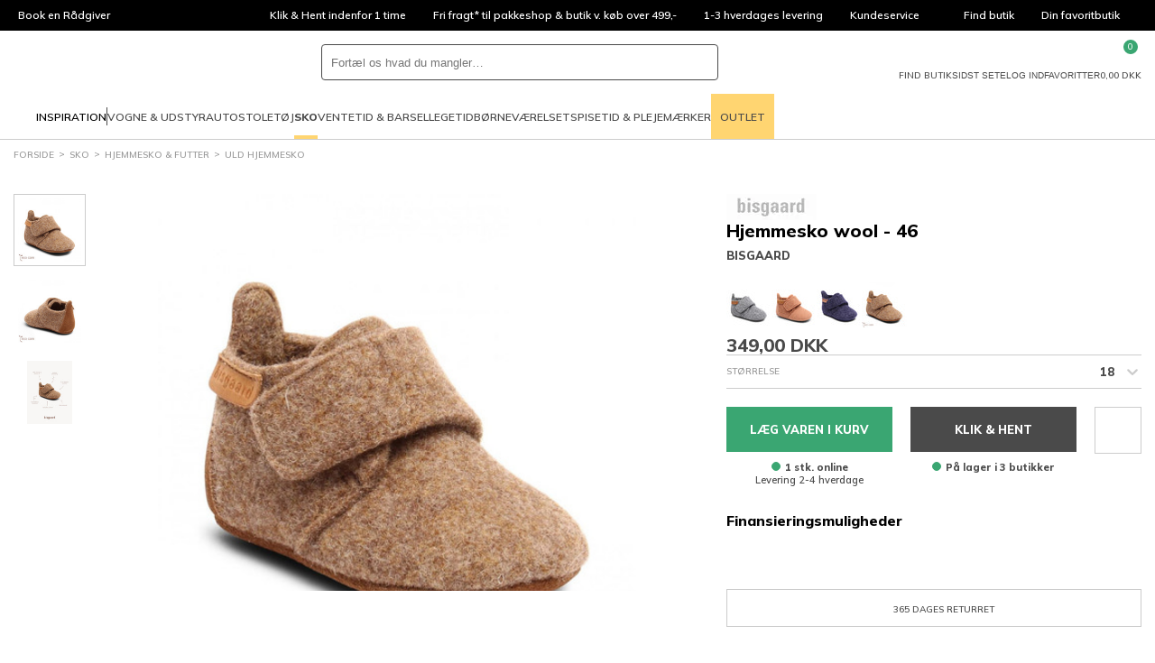

--- FILE ---
content_type: text/css
request_url: https://babysam-static-b8hrfgajf5audyds.z03.azurefd.net/dist/site.css?v=tauskbtD6vcsBePMW4opGvfbtCP6JVl8wBjCnyH7xQE
body_size: 10959
content:
/*! normalize.css v7.0.0 | MIT License | github.com/necolas/normalize.css */

/* Document
   ========================================================================== */

/**
 * 1. Correct the line height in all browsers.
 * 2. Prevent adjustments of font size after orientation changes in
 *    IE on Windows Phone and in iOS.
 */

html {
  line-height: 1.15; /* 1 */
  -ms-text-size-adjust: 100%; /* 2 */
  -webkit-text-size-adjust: 100%; /* 2 */
}

/* Sections
   ========================================================================== */

/**
 * Remove the margin in all browsers (opinionated).
 */

body {
  margin: 0;
}

/**
 * Add the correct display in IE 9-.
 */

article,
aside,
footer,
header,
nav,
section {
  display: block;
}

/**
 * Correct the font size and margin on `h1` elements within `section` and
 * `article` contexts in Chrome, Firefox, and Safari.
 */

h1 {
  font-size: 2em;
  margin: 0.67em 0;
}

/* Grouping content
   ========================================================================== */

/**
 * Add the correct display in IE 9-.
 * 1. Add the correct display in IE.
 */

figcaption,
figure,
main { /* 1 */
  display: block;
}

/**
 * Add the correct margin in IE 8.
 */

figure {
  margin: 1em 40px;
}

/**
 * 1. Add the correct box sizing in Firefox.
 * 2. Show the overflow in Edge and IE.
 */

hr {
  box-sizing: content-box; /* 1 */
  height: 0; /* 1 */
  overflow: visible; /* 2 */
}

/**
 * 1. Correct the inheritance and scaling of font size in all browsers.
 * 2. Correct the odd `em` font sizing in all browsers.
 */

pre {
  font-family: monospace, monospace; /* 1 */
  font-size: 1em; /* 2 */
}

/* Text-level semantics
   ========================================================================== */

/**
 * 1. Remove the gray background on active links in IE 10.
 * 2. Remove gaps in links underline in iOS 8+ and Safari 8+.
 */

a {
  background-color: transparent; /* 1 */
  -webkit-text-decoration-skip: objects; /* 2 */
}

/**
 * 1. Remove the bottom border in Chrome 57- and Firefox 39-.
 * 2. Add the correct text decoration in Chrome, Edge, IE, Opera, and Safari.
 */

abbr[title] {
  border-bottom: none; /* 1 */
  text-decoration: underline; /* 2 */
  text-decoration: underline dotted; /* 2 */
}

/**
 * Prevent the duplicate application of `bolder` by the next rule in Safari 6.
 */

b,
strong {
  font-weight: inherit;
}

/**
 * Add the correct font weight in Chrome, Edge, and Safari.
 */

b,
strong {
  font-weight: bolder;
}

/**
 * 1. Correct the inheritance and scaling of font size in all browsers.
 * 2. Correct the odd `em` font sizing in all browsers.
 */

code,
kbd,
samp {
  font-family: monospace, monospace; /* 1 */
  font-size: 1em; /* 2 */
}

/**
 * Add the correct font style in Android 4.3-.
 */

dfn {
  font-style: italic;
}

/**
 * Add the correct background and color in IE 9-.
 */

mark {
  background-color: #ff0;
  color: #000;
}

/**
 * Add the correct font size in all browsers.
 */

small {
  font-size: 80%;
}

/**
 * Prevent `sub` and `sup` elements from affecting the line height in
 * all browsers.
 */

sub,
sup {
  font-size: 75%;
  line-height: 0;
  position: relative;
  vertical-align: baseline;
}

sub {
  bottom: -0.25em;
}

sup {
  top: -0.5em;
}

/* Embedded content
   ========================================================================== */

/**
 * Add the correct display in IE 9-.
 */

audio,
video {
  display: inline-block;
}

/**
 * Add the correct display in iOS 4-7.
 */

audio:not([controls]) {
  display: none;
  height: 0;
}

/**
 * Remove the border on images inside links in IE 10-.
 */

img {
  border-style: none;
}

/**
 * Hide the overflow in IE.
 */

svg:not(:root) {
  overflow: hidden;
}

/* Forms
   ========================================================================== */

/**
 * 1. Change the font styles in all browsers (opinionated).
 * 2. Remove the margin in Firefox and Safari.
 */

button,
input,
optgroup,
select,
textarea {
  font-family: sans-serif; /* 1 */
  font-size: 100%; /* 1 */
  line-height: 1.15; /* 1 */
  margin: 0; /* 2 */
}

/**
 * Show the overflow in IE.
 * 1. Show the overflow in Edge.
 */

button,
input { /* 1 */
  overflow: visible;
}

/**
 * Remove the inheritance of text transform in Edge, Firefox, and IE.
 * 1. Remove the inheritance of text transform in Firefox.
 */

button,
select { /* 1 */
  text-transform: none;
}

/**
 * 1. Prevent a WebKit bug where (2) destroys native `audio` and `video`
 *    controls in Android 4.
 * 2. Correct the inability to style clickable types in iOS and Safari.
 */

button,
html [type="button"], /* 1 */
[type="reset"],
[type="submit"] {
  -webkit-appearance: button; /* 2 */
}

/**
 * Remove the inner border and padding in Firefox.
 */

button::-moz-focus-inner,
[type="button"]::-moz-focus-inner,
[type="reset"]::-moz-focus-inner,
[type="submit"]::-moz-focus-inner {
  border-style: none;
  padding: 0;
}

/**
 * Restore the focus styles unset by the previous rule.
 */

button:-moz-focusring,
[type="button"]:-moz-focusring,
[type="reset"]:-moz-focusring,
[type="submit"]:-moz-focusring {
  outline: 1px dotted ButtonText;
}

/**
 * Correct the padding in Firefox.
 */

fieldset {
  padding: 0.35em 0.75em 0.625em;
}

/**
 * 1. Correct the text wrapping in Edge and IE.
 * 2. Correct the color inheritance from `fieldset` elements in IE.
 * 3. Remove the padding so developers are not caught out when they zero out
 *    `fieldset` elements in all browsers.
 */

legend {
  box-sizing: border-box; /* 1 */
  color: inherit; /* 2 */
  display: table; /* 1 */
  max-width: 100%; /* 1 */
  padding: 0; /* 3 */
  white-space: normal; /* 1 */
}

/**
 * 1. Add the correct display in IE 9-.
 * 2. Add the correct vertical alignment in Chrome, Firefox, and Opera.
 */

progress {
  display: inline-block; /* 1 */
  vertical-align: baseline; /* 2 */
}

/**
 * Remove the default vertical scrollbar in IE.
 */

textarea {
  overflow: auto;
}

/**
 * 1. Add the correct box sizing in IE 10-.
 * 2. Remove the padding in IE 10-.
 */

[type="checkbox"],
[type="radio"] {
  box-sizing: border-box; /* 1 */
  padding: 0; /* 2 */
}

/**
 * Correct the cursor style of increment and decrement buttons in Chrome.
 */

[type="number"]::-webkit-inner-spin-button,
[type="number"]::-webkit-outer-spin-button {
  height: auto;
}

/**
 * 1. Correct the odd appearance in Chrome and Safari.
 * 2. Correct the outline style in Safari.
 */

[type="search"] {
  -webkit-appearance: textfield; /* 1 */
  outline-offset: -2px; /* 2 */
}

/**
 * Remove the inner padding and cancel buttons in Chrome and Safari on macOS.
 */

[type="search"]::-webkit-search-cancel-button,
[type="search"]::-webkit-search-decoration {
  -webkit-appearance: none;
}

/**
 * 1. Correct the inability to style clickable types in iOS and Safari.
 * 2. Change font properties to `inherit` in Safari.
 */

::-webkit-file-upload-button {
  -webkit-appearance: button; /* 1 */
  font: inherit; /* 2 */
}

/* Interactive
   ========================================================================== */

/*
 * Add the correct display in IE 9-.
 * 1. Add the correct display in Edge, IE, and Firefox.
 */

details, /* 1 */
menu {
  display: block;
}

/*
 * Add the correct display in all browsers.
 */

summary {
  display: list-item;
}

/* Scripting
   ========================================================================== */

/**
 * Add the correct display in IE 9-.
 */

canvas {
  display: inline-block;
}

/**
 * Add the correct display in IE.
 */

template {
  display: none;
}

/* Hidden
   ========================================================================== */

/**
 * Add the correct display in IE 10-.
 */

[hidden] {
  display: none;
}

/**
 * Swiper 11.2.1
 * Most modern mobile touch slider and framework with hardware accelerated transitions
 * https://swiperjs.com
 *
 * Copyright 2014-2025 Vladimir Kharlampidi
 *
 * Released under the MIT License
 *
 * Released on: January 10, 2025
 */

/* FONT_START */
@font-face {
  font-family: 'swiper-icons';
  src: url("data:application/font-woff;charset=utf-8;base64, [base64]//wADZ2x5ZgAAAywAAADMAAAD2MHtryVoZWFkAAABbAAAADAAAAA2E2+eoWhoZWEAAAGcAAAAHwAAACQC9gDzaG10eAAAAigAAAAZAAAArgJkABFsb2NhAAAC0AAAAFoAAABaFQAUGG1heHAAAAG8AAAAHwAAACAAcABAbmFtZQAAA/gAAAE5AAACXvFdBwlwb3N0AAAFNAAAAGIAAACE5s74hXjaY2BkYGAAYpf5Hu/j+W2+MnAzMYDAzaX6QjD6/4//Bxj5GA8AuRwMYGkAPywL13jaY2BkYGA88P8Agx4j+/8fQDYfA1AEBWgDAIB2BOoAeNpjYGRgYNBh4GdgYgABEMnIABJzYNADCQAACWgAsQB42mNgYfzCOIGBlYGB0YcxjYGBwR1Kf2WQZGhhYGBiYGVmgAFGBiQQkOaawtDAoMBQxXjg/wEGPcYDDA4wNUA2CCgwsAAAO4EL6gAAeNpj2M0gyAACqxgGNWBkZ2D4/wMA+xkDdgAAAHjaY2BgYGaAYBkGRgYQiAHyGMF8FgYHIM3DwMHABGQrMOgyWDLEM1T9/w8UBfEMgLzE////P/5//f/V/xv+r4eaAAeMbAxwIUYmIMHEgKYAYjUcsDAwsLKxc3BycfPw8jEQA/[base64]/uznmfPFBNODM2K7MTQ45YEAZqGP81AmGGcF3iPqOop0r1SPTaTbVkfUe4HXj97wYE+yNwWYxwWu4v1ugWHgo3S1XdZEVqWM7ET0cfnLGxWfkgR42o2PvWrDMBSFj/IHLaF0zKjRgdiVMwScNRAoWUoH78Y2icB/yIY09An6AH2Bdu/UB+yxopYshQiEvnvu0dURgDt8QeC8PDw7Fpji3fEA4z/PEJ6YOB5hKh4dj3EvXhxPqH/SKUY3rJ7srZ4FZnh1PMAtPhwP6fl2PMJMPDgeQ4rY8YT6Gzao0eAEA409DuggmTnFnOcSCiEiLMgxCiTI6Cq5DZUd3Qmp10vO0LaLTd2cjN4fOumlc7lUYbSQcZFkutRG7g6JKZKy0RmdLY680CDnEJ+UMkpFFe1RN7nxdVpXrC4aTtnaurOnYercZg2YVmLN/d/gczfEimrE/fs/bOuq29Zmn8tloORaXgZgGa78yO9/cnXm2BpaGvq25Dv9S4E9+5SIc9PqupJKhYFSSl47+Qcr1mYNAAAAeNptw0cKwkAAAMDZJA8Q7OUJvkLsPfZ6zFVERPy8qHh2YER+3i/BP83vIBLLySsoKimrqKqpa2hp6+jq6RsYGhmbmJqZSy0sraxtbO3sHRydnEMU4uR6yx7JJXveP7WrDycAAAAAAAH//wACeNpjYGRgYOABYhkgZgJCZgZNBkYGLQZtIJsFLMYAAAw3ALgAeNolizEKgDAQBCchRbC2sFER0YD6qVQiBCv/H9ezGI6Z5XBAw8CBK/m5iQQVauVbXLnOrMZv2oLdKFa8Pjuru2hJzGabmOSLzNMzvutpB3N42mNgZGBg4GKQYzBhYMxJLMlj4GBgAYow/P/PAJJhLM6sSoWKfWCAAwDAjgbRAAB42mNgYGBkAIIbCZo5IPrmUn0hGA0AO8EFTQAA");
  font-weight: 400;
  font-style: normal;
}
/* FONT_END */
:root {
  --swiper-theme-color: #007aff;
  /*
  --swiper-preloader-color: var(--swiper-theme-color);
  --swiper-wrapper-transition-timing-function: initial;
  */
}
:host {
  position: relative;
  display: block;
  margin-left: auto;
  margin-right: auto;
  z-index: 1;
}
.swiper {
  margin-left: auto;
  margin-right: auto;
  position: relative;
  overflow: hidden;
  list-style: none;
  padding: 0;
  /* Fix of Webkit flickering */
  z-index: 1;
  display: block;
}
.swiper-vertical > .swiper-wrapper {
  flex-direction: column;
}
.swiper-wrapper {
  position: relative;
  width: 100%;
  height: 100%;
  z-index: 1;
  display: flex;
  transition-property: transform;
  transition-timing-function: var(--swiper-wrapper-transition-timing-function, initial);
  box-sizing: content-box;
}
.swiper-android .swiper-slide,
.swiper-ios .swiper-slide,
.swiper-wrapper {
  transform: translate3d(0px, 0, 0);
}
.swiper-horizontal {
  touch-action: pan-y;
}
.swiper-vertical {
  touch-action: pan-x;
}
.swiper-slide {
  flex-shrink: 0;
  width: 100%;
  height: 100%;
  position: relative;
  transition-property: transform;
  display: block;
}
.swiper-slide-invisible-blank {
  visibility: hidden;
}
/* Auto Height */
.swiper-autoheight,
.swiper-autoheight .swiper-slide {
  height: auto;
}
.swiper-autoheight .swiper-wrapper {
  align-items: flex-start;
  transition-property: transform, height;
}
.swiper-backface-hidden .swiper-slide {
  transform: translateZ(0);
  -webkit-backface-visibility: hidden;
          backface-visibility: hidden;
}
/* 3D Effects */
.swiper-3d.swiper-css-mode .swiper-wrapper {
  perspective: 1200px;
}
.swiper-3d .swiper-wrapper {
  transform-style: preserve-3d;
}
.swiper-3d {
  perspective: 1200px;
}
.swiper-3d .swiper-slide,
.swiper-3d .swiper-cube-shadow {
  transform-style: preserve-3d;
}
/* CSS Mode */
.swiper-css-mode > .swiper-wrapper {
  overflow: auto;
  scrollbar-width: none;
  /* For Firefox */
  -ms-overflow-style: none;
  /* For Internet Explorer and Edge */
}
.swiper-css-mode > .swiper-wrapper::-webkit-scrollbar {
  display: none;
}
.swiper-css-mode > .swiper-wrapper > .swiper-slide {
  scroll-snap-align: start start;
}
.swiper-css-mode.swiper-horizontal > .swiper-wrapper {
  scroll-snap-type: x mandatory;
}
.swiper-css-mode.swiper-vertical > .swiper-wrapper {
  scroll-snap-type: y mandatory;
}
.swiper-css-mode.swiper-free-mode > .swiper-wrapper {
  scroll-snap-type: none;
}
.swiper-css-mode.swiper-free-mode > .swiper-wrapper > .swiper-slide {
  scroll-snap-align: none;
}
.swiper-css-mode.swiper-centered > .swiper-wrapper::before {
  content: '';
  flex-shrink: 0;
  order: 9999;
}
.swiper-css-mode.swiper-centered > .swiper-wrapper > .swiper-slide {
  scroll-snap-align: center center;
  scroll-snap-stop: always;
}
.swiper-css-mode.swiper-centered.swiper-horizontal > .swiper-wrapper > .swiper-slide:first-child {
  margin-inline-start: var(--swiper-centered-offset-before);
}
.swiper-css-mode.swiper-centered.swiper-horizontal > .swiper-wrapper::before {
  height: 100%;
  min-height: 1px;
  width: var(--swiper-centered-offset-after);
}
.swiper-css-mode.swiper-centered.swiper-vertical > .swiper-wrapper > .swiper-slide:first-child {
  margin-block-start: var(--swiper-centered-offset-before);
}
.swiper-css-mode.swiper-centered.swiper-vertical > .swiper-wrapper::before {
  width: 100%;
  min-width: 1px;
  height: var(--swiper-centered-offset-after);
}
/* Slide styles start */
/* 3D Shadows */
.swiper-3d .swiper-slide-shadow,
.swiper-3d .swiper-slide-shadow-left,
.swiper-3d .swiper-slide-shadow-right,
.swiper-3d .swiper-slide-shadow-top,
.swiper-3d .swiper-slide-shadow-bottom,
.swiper-3d .swiper-slide-shadow,
.swiper-3d .swiper-slide-shadow-left,
.swiper-3d .swiper-slide-shadow-right,
.swiper-3d .swiper-slide-shadow-top,
.swiper-3d .swiper-slide-shadow-bottom {
  position: absolute;
  left: 0;
  top: 0;
  width: 100%;
  height: 100%;
  pointer-events: none;
  z-index: 10;
}
.swiper-3d .swiper-slide-shadow {
  background: rgba(0, 0, 0, 0.15);
}
.swiper-3d .swiper-slide-shadow-left {
  background-image: linear-gradient(to left, rgba(0, 0, 0, 0.5), rgba(0, 0, 0, 0));
}
.swiper-3d .swiper-slide-shadow-right {
  background-image: linear-gradient(to right, rgba(0, 0, 0, 0.5), rgba(0, 0, 0, 0));
}
.swiper-3d .swiper-slide-shadow-top {
  background-image: linear-gradient(to top, rgba(0, 0, 0, 0.5), rgba(0, 0, 0, 0));
}
.swiper-3d .swiper-slide-shadow-bottom {
  background-image: linear-gradient(to bottom, rgba(0, 0, 0, 0.5), rgba(0, 0, 0, 0));
}
.swiper-lazy-preloader {
  width: 42px;
  height: 42px;
  position: absolute;
  left: 50%;
  top: 50%;
  margin-left: -21px;
  margin-top: -21px;
  z-index: 10;
  transform-origin: 50%;
  box-sizing: border-box;
  border: 4px solid var(--swiper-preloader-color, var(--swiper-theme-color));
  border-radius: 50%;
  border-top-color: transparent;
}
.swiper:not(.swiper-watch-progress) .swiper-lazy-preloader,
.swiper-watch-progress .swiper-slide-visible .swiper-lazy-preloader {
  animation: swiper-preloader-spin 1s infinite linear;
}
.swiper-lazy-preloader-white {
  --swiper-preloader-color: #fff;
}
.swiper-lazy-preloader-black {
  --swiper-preloader-color: #000;
}
@keyframes swiper-preloader-spin {
  0% {
    transform: rotate(0deg);
  }
  100% {
    transform: rotate(360deg);
  }
}
/* Slide styles end */

.swiper-wrapper {
    box-sizing: border-box;
}

.swiper-slide {
    height: auto;
}

/*----- NAVIGATION -----*/

.swiper-button-prev,
.swiper-button-next {
    width: 40px;
    height: 40px;
    background-color: #fff;
    border-radius: 50%;
    border: 1px solid var(--color-surface);
    display: flex;
    align-items: center;
    justify-content: center;
    position: absolute;
    top: 50%;
    z-index: 10;
    transform: translateY(-50%);
    cursor: pointer;
    color: var(--color-heading);
}

.swiper-button-prev {
    left: 0;
}

.swiper-button-next {
    right: 0;
}

.swiper-button-lock {
    display: none;
}

.swiper-button-disabled {
    opacity: 0.2;
}

.swiper-button-prev::after,
.swiper-button-next::after {
    content: "";
    display: block;
    width: 10px;
    height: 10px;
    border-top: 2px solid currentColor;
    border-right: 2px solid currentColor;
}

.swiper-button-prev::after {
    transform: translateX(2px) rotate(-135deg);
}

.swiper-button-next::after {
    transform: translateX(-2px) rotate(45deg);
}

/*----- PAGINATION -----*/

.swiper-pagination {
    margin: 20px auto 0;
    min-height: 10px;
    overflow: hidden;
    font-size: 0;
    line-height: 1;
    text-align: center;
    white-space: nowrap;
}

.swiper-pagination-lock {
    display: none;
}

.swiper-pagination-bullet {
    margin: 0 4px;
    width: 10px;
    height: 10px;
    background-color: currentColor;
    opacity: 0.2;
    border-radius: 50%;
    display: inline-block;
    position: relative;
    transition: 250ms;
}

.swiper-pagination-bullet-active {
    opacity: 1;
}

.swiper-pagination-bullets-dynamic .swiper-pagination-bullet {
    transform: scale(0.5);
}

.swiper-pagination-bullets-dynamic .swiper-pagination-bullet-active-prev,
.swiper-pagination-bullets-dynamic .swiper-pagination-bullet-active-next {
    transform: scale(0.7);
}

.swiper-pagination-bullets-dynamic .swiper-pagination-bullet-active-main {
    transform: scale(1);
}

/* Custom reset */
html, body, div, span, applet, object, iframe,
h1, h2, h3, h4, h5, h6, p, blockquote, pre,
a, abbr, acronym, address, big, cite, code,
del, dfn, em, img, ins, kbd, q, s, samp,
small, strike, strong, sub, sup, tt, var,
b, u, i, center,
dl, dt, dd, ol, ul, li,
fieldset, form, label, legend,
table, caption, tbody, tfoot, thead, tr, th, td,
article, aside, canvas, details, embed,
figure, figcaption, footer, header, hgroup,
menu, nav, output, ruby, section, summary,
time, mark, audio, video {
    margin: 0;
    padding: 0;
    border: 0;
}

.input-range__slider {
    appearance: none;
    background: #4A4A4A;;
    border: 1px solid #4A4A4A;;
    border-radius: 100%;
    cursor: pointer;
    display: block;
    height: 1rem;
    margin-left: -0.5rem;
    margin-top: -0.65rem;
    outline: none;
    position: absolute;
    top: 50%;
    transition: transform 0.3s ease-out, box-shadow 0.3s ease-out;
    width: 1rem;
}

.input-range__slider:active {
    transform: scale(1.3);
}

.input-range__slider:focus {
    box-shadow: 0 0 0 5px rgba(63, 81, 181, 0.2);
}

.input-range--disabled .input-range__slider {
    background: #cccccc;
    border: 1px solid #cccccc;
    box-shadow: none;
    transform: none;
}

.input-range__slider-container {
    transition: left 0.3s ease-out;
}

.input-range__label {
    color: #aaaaaa;
    font-family: "Helvetica Neue", san-serif;
    font-size: 0.8rem;
    transform: translateZ(0);
    white-space: nowrap;
}

.input-range__label--min,
.input-range__label--max {
    bottom: -1.4rem;
    position: absolute;
}

.input-range__label--min {
    left: 0;
}

.input-range__label--max {
    right: 0;
}

.input-range__label--value {
    position: absolute;
    top: -1.8rem;
}

.input-range__label-container {
    left: -50%;
    position: relative;
    display: none;
}

.input-range__label--max .input-range__label-container {
    left: 50%;
}

.input-range__track {
    background: #eeeeee;
    border-radius: 0.3rem;
    cursor: pointer;
    display: block;
    height: 0.3rem;
    position: relative;
    transition: left 0.3s ease-out, width 0.3s ease-out;
}

.input-range--disabled .input-range__track {
    background: #eeeeee;
}

.input-range__track--background {
    left: 0;
    margin-top: -0.15rem;
    position: absolute;
    right: 0;
    top: 50%;
}

.input-range__track--active {
    background: #4A4A4A;;
}

.input-range {
    height: 1rem;
    position: relative;
    width: 95%;
    margin: 0 auto 3em;
}

.fluid-grid-mobile .height-none.height-none,.height-none.height-none{height:0}.fluid-grid-mobile .height-small.height-small,.height-small.height-small{height:20px}.fluid-grid-mobile .height-medium.height-medium,.height-medium.height-medium{height:50px}.fluid-grid-mobile .height-large.height-large,.height-large.height-large{height:100px}.fluid-grid-mobile .height-xlarge.height-xlarge,.height-xlarge.height-xlarge{height:140px}.fluid-grid-mobile .margin-none.margin-none,.margin-none.margin-none{margin:0}.fluid-grid-mobile .margin-small.margin-small,.margin-small.margin-small{margin:20px}.fluid-grid-mobile .margin-medium.margin-medium,.margin-medium.margin-medium{margin:50px}.fluid-grid-mobile .margin-large.margin-large,.margin-large.margin-large{margin:100px}.fluid-grid-mobile .margin-xlarge.margin-xlarge,.margin-xlarge.margin-xlarge{margin:140px}.fluid-grid-mobile .margin-top-none.margin-top-none,.margin-top-none.margin-top-none{margin-top:0}.fluid-grid-mobile .margin-top-small.margin-top-small,.margin-top-small.margin-top-small{margin-top:20px}.fluid-grid-mobile .margin-top-medium.margin-top-medium,.margin-top-medium.margin-top-medium{margin-top:50px}.fluid-grid-mobile .margin-top-large.margin-top-large,.margin-top-large.margin-top-large{margin-top:100px}.fluid-grid-mobile .margin-top-xlarge.margin-top-xlarge,.margin-top-xlarge.margin-top-xlarge{margin-top:140px}.fluid-grid-mobile .margin-right-none.margin-right-none,.margin-right-none.margin-right-none{margin-right:0}.fluid-grid-mobile .margin-right-small.margin-right-small,.margin-right-small.margin-right-small{margin-right:20px}.fluid-grid-mobile .margin-right-medium.margin-right-medium,.margin-right-medium.margin-right-medium{margin-right:50px}.fluid-grid-mobile .margin-right-large.margin-right-large,.margin-right-large.margin-right-large{margin-right:100px}.fluid-grid-mobile .margin-right-xlarge.margin-right-xlarge,.margin-right-xlarge.margin-right-xlarge{margin-right:140px}.fluid-grid-mobile .margin-bottom-none.margin-bottom-none,.margin-bottom-none.margin-bottom-none{margin-bottom:0}.fluid-grid-mobile .margin-bottom-small.margin-bottom-small,.margin-bottom-small.margin-bottom-small{margin-bottom:20px}.fluid-grid-mobile .margin-bottom-medium.margin-bottom-medium,.margin-bottom-medium.margin-bottom-medium{margin-bottom:50px}.fluid-grid-mobile .margin-bottom-large.margin-bottom-large,.margin-bottom-large.margin-bottom-large{margin-bottom:100px}.fluid-grid-mobile .margin-bottom-xlarge.margin-bottom-xlarge,.margin-bottom-xlarge.margin-bottom-xlarge{margin-bottom:140px}.fluid-grid-mobile .margin-left-none.margin-left-none,.margin-left-none.margin-left-none{margin-left:0}.fluid-grid-mobile .margin-left-small.margin-left-small,.margin-left-small.margin-left-small{margin-left:20px}.fluid-grid-mobile .margin-left-medium.margin-left-medium,.margin-left-medium.margin-left-medium{margin-left:50px}.fluid-grid-mobile .margin-left-large.margin-left-large,.margin-left-large.margin-left-large{margin-left:100px}.fluid-grid-mobile .margin-left-xlarge.margin-left-xlarge,.margin-left-xlarge.margin-left-xlarge{margin-left:140px}.fluid-grid-mobile .padding-none.padding-none,.padding-none.padding-none{padding:0}.fluid-grid-mobile .padding-small.padding-small,.padding-small.padding-small{padding:20px}.fluid-grid-mobile .padding-medium.padding-medium,.padding-medium.padding-medium{padding:50px}.fluid-grid-mobile .padding-large.padding-large,.padding-large.padding-large{padding:100px}.fluid-grid-mobile .padding-xlarge.padding-xlarge,.padding-xlarge.padding-xlarge{padding:140px}.fluid-grid-mobile .padding-top-none.padding-top-none,.padding-top-none.padding-top-none{padding-top:0}.fluid-grid-mobile .padding-top-small.padding-top-small,.padding-top-small.padding-top-small{padding-top:20px}.fluid-grid-mobile .padding-top-medium.padding-top-medium,.padding-top-medium.padding-top-medium{padding-top:50px}.fluid-grid-mobile .padding-top-large.padding-top-large,.padding-top-large.padding-top-large{padding-top:100px}.fluid-grid-mobile .padding-top-xlarge.padding-top-xlarge,.padding-top-xlarge.padding-top-xlarge{padding-top:140px}.fluid-grid-mobile .padding-right-none.padding-right-none,.padding-right-none.padding-right-none{padding-right:0}.fluid-grid-mobile .padding-right-small.padding-right-small,.padding-right-small.padding-right-small{padding-right:20px}.fluid-grid-mobile .padding-right-medium.padding-right-medium,.padding-right-medium.padding-right-medium{padding-right:50px}.fluid-grid-mobile .padding-right-large.padding-right-large,.padding-right-large.padding-right-large{padding-right:100px}.fluid-grid-mobile .padding-right-xlarge.padding-right-xlarge,.padding-right-xlarge.padding-right-xlarge{padding-right:140px}.fluid-grid-mobile .padding-bottom-none.padding-bottom-none,.padding-bottom-none.padding-bottom-none{padding-bottom:0}.fluid-grid-mobile .padding-bottom-small.padding-bottom-small,.padding-bottom-small.padding-bottom-small{padding-bottom:20px}.fluid-grid-mobile .padding-bottom-medium.padding-bottom-medium,.padding-bottom-medium.padding-bottom-medium{padding-bottom:50px}.fluid-grid-mobile .padding-bottom-large.padding-bottom-large,.padding-bottom-large.padding-bottom-large{padding-bottom:100px}.fluid-grid-mobile .padding-bottom-xlarge.padding-bottom-xlarge,.padding-bottom-xlarge.padding-bottom-xlarge{padding-bottom:140px}.fluid-grid-mobile .padding-left-none.padding-left-none,.padding-left-none.padding-left-none{padding-left:0}.fluid-grid-mobile .padding-left-small.padding-left-small,.padding-left-small.padding-left-small{padding-left:20px}.fluid-grid-mobile .padding-left-medium.padding-left-medium,.padding-left-medium.padding-left-medium{padding-left:50px}.fluid-grid-mobile .padding-left-large.padding-left-large,.padding-left-large.padding-left-large{padding-left:100px}.fluid-grid-mobile .padding-left-xlarge.padding-left-xlarge,.padding-left-xlarge.padding-left-xlarge{padding-left:140px}.fluid-grid-mobile .font-size-xsmall.font-size-xsmall,.font-size-xsmall.font-size-xsmall{font-size:10px}.fluid-grid-mobile .font-size-small.font-size-small,.font-size-small.font-size-small{font-size:11px}.fluid-grid-mobile .font-size-normal.font-size-normal,.font-size-normal.font-size-normal{font-size:13px}.fluid-grid-mobile .font-size-medium.font-size-medium,.font-size-medium.font-size-medium{font-size:16px}.fluid-grid-mobile .font-size-large.font-size-large,.font-size-large.font-size-large{font-size:20px}.fluid-grid-mobile .font-size-pricetag.font-size-pricetag,.font-size-pricetag.font-size-pricetag{font-size:80px}@media (min-width:576px) and (max-width:1199px){.font-size-pricetag.font-size-pricetag{font-size:calc(61.53846px + 3.20513vw)}}@media (min-width:1200px){.font-size-pricetag.font-size-pricetag{font-size:100px}}.fluid-grid-mobile .font-size-h1.font-size-h1,.font-size-h1.font-size-h1{font-size:35px}@media (min-width:576px) and (max-width:1199px){.font-size-h1.font-size-h1{font-size:calc(-6.53846px + 7.21154vw)}}@media (min-width:1200px){.font-size-h1.font-size-h1{font-size:80px}}.fluid-grid-mobile .font-size-h2.font-size-h2,.font-size-h2.font-size-h2{font-size:28px}@media (min-width:576px) and (max-width:1024px){.font-size-h2.font-size-h2{font-size:calc(4.90869px + 4.00891vw)}}@media (min-width:1025px){.font-size-h2.font-size-h2{font-size:46px}}.fluid-grid-mobile .font-size-h3.font-size-h3,.font-size-h3.font-size-h3{font-size:26px}@media (min-width:576px) and (max-width:1024px){.font-size-h3.font-size-h3{font-size:calc(20.8686px + .89087vw)}}@media (min-width:1025px){.font-size-h3.font-size-h3{font-size:30px}}.fluid-grid-mobile .font-size-h4.font-size-h4,.font-size-h4.font-size-h4{font-size:16px}@media (min-width:576px) and (max-width:767px){.font-size-h4.font-size-h4{font-size:calc(4px + 2.08333vw)}}@media (min-width:768px){.font-size-h4.font-size-h4{font-size:20px}}.fluid-grid-mobile .font-size-h5.font-size-h5,.font-size-h5.font-size-h5{font-size:13px}.fluid-grid-mobile .font-size-h1-oleo.font-size-h1-oleo,.font-size-h1-oleo.font-size-h1-oleo{font-size:35px}@media (min-width:576px) and (max-width:1199px){.font-size-h1-oleo.font-size-h1-oleo{font-size:calc(-6.53846px + 7.21154vw)}}@media (min-width:1200px){.font-size-h1-oleo.font-size-h1-oleo{font-size:80px}}.fluid-grid-mobile .font-size-h2-oleo.font-size-h2-oleo,.font-size-h2-oleo.font-size-h2-oleo{font-size:40px}@media (min-width:576px) and (max-width:1199px){.font-size-h2-oleo.font-size-h2-oleo{font-size:calc(21.53846px + 3.20513vw)}}@media (min-width:1200px){.font-size-h2-oleo.font-size-h2-oleo{font-size:60px}}.fluid-grid-mobile .font-size-h3-oleo.font-size-h3-oleo,.font-size-h3-oleo.font-size-h3-oleo{font-size:22px}@media (min-width:576px) and (max-width:767px){.font-size-h3-oleo.font-size-h3-oleo{font-size:calc(-2px + 4.16667vw)}}@media (min-width:768px){.font-size-h3-oleo.font-size-h3-oleo{font-size:30px}}.fluid-grid-mobile .font-size-satisfy-sm.font-size-satisfy-sm,.font-size-satisfy-sm.font-size-satisfy-sm{font-size:20px}@media (min-width:576px) and (max-width:767px){.font-size-satisfy-sm.font-size-satisfy-sm{font-size:20px}}@media (min-width:768px){.font-size-satisfy-sm.font-size-satisfy-sm{font-size:20px}}.fluid-grid-mobile .font-size-satisfy-md.font-size-satisfy-md,.font-size-satisfy-md.font-size-satisfy-md{font-size:24px}@media (min-width:576px) and (max-width:767px){.font-size-satisfy-md.font-size-satisfy-md{font-size:calc(6px + 3.125vw)}}@media (min-width:768px){.font-size-satisfy-md.font-size-satisfy-md{font-size:30px}}.fluid-grid-mobile .font-size-satisfy-lg.font-size-satisfy-lg,.font-size-satisfy-lg.font-size-satisfy-lg{font-size:30px}@media (min-width:576px) and (max-width:1024px){.font-size-satisfy-lg.font-size-satisfy-lg{font-size:calc(17.17149px + 2.22717vw)}}@media (min-width:1025px){.font-size-satisfy-lg.font-size-satisfy-lg{font-size:40px}}.fluid-grid-mobile .font-size-link-button.font-size-link-button,.font-size-link-button.font-size-link-button{font-size:20px}.fluid-grid-mobile .font-size-button-small.font-size-button-small,.font-size-button-small.font-size-button-small{font-size:10px}.color-white-transparent-text.color-white-transparent-text{color:hsla(0,0%,100%,.7)}.color-white-transparent-bg.color-white-transparent-bg{background-color:hsla(0,0%,100%,.7);color:#000}.color-white-text.color-white-text{color:#fff}.color-white-bg.color-white-bg{background-color:#fff;color:#000}.color-black-text.color-black-text{color:#000}.color-black-bg.color-black-bg{background-color:#000;color:#fff}.color-dark-grey-text.color-dark-grey-text{color:#4a4a4a}.color-dark-grey-bg.color-dark-grey-bg{background-color:#4a4a4a;color:#fff}.color-grey-text.color-grey-text{color:#ccc}.color-grey-bg.color-grey-bg{background-color:#ccc;color:#000}.color-light-grey-text.color-light-grey-text{color:#f2f2f2}.color-light-grey-bg.color-light-grey-bg{background-color:#f2f2f2;color:#000}.color-green-text.color-green-text{color:#3fba8f}.color-green-bg.color-green-bg{background-color:#3fba8f;color:#fff}.color-yellow-text.color-yellow-text{color:#ffd571}.color-yellow-bg.color-yellow-bg{background-color:#ffd571;color:#000}.color-purple-text.color-purple-text{color:#3f1f5d}.color-purple-bg.color-purple-bg{background-color:#3f1f5d;color:#fff}.color-pink-text.color-pink-text{color:#f37974}.color-pink-bg.color-pink-bg{background-color:#f37974;color:#000}.color-blue-text.color-blue-text{color:#0077a7}.color-blue-bg.color-blue-bg{background-color:#0077a7;color:#fff}.color-border-grey-text.color-border-grey-text{color:#ccc}.color-border-grey-bg.color-border-grey-bg{background-color:#ccc;color:#000}.color-success-green-text.color-success-green-text{color:#3fba8f}.color-success-green-bg.color-success-green-bg{background-color:#3fba8f;color:#000}.color-error-red-text.color-error-red-text{color:#f37974}.color-error-red-bg.color-error-red-bg{background-color:#f37974;color:#000}
.react-datepicker-popper[data-placement^="bottom"] .react-datepicker__triangle, .react-datepicker-popper[data-placement^="top"] .react-datepicker__triangle, .react-datepicker__year-read-view--down-arrow,
.react-datepicker__month-read-view--down-arrow,
.react-datepicker__month-year-read-view--down-arrow {
  margin-left: -8px;
  position: absolute;
}

.react-datepicker-popper[data-placement^="bottom"] .react-datepicker__triangle, .react-datepicker-popper[data-placement^="top"] .react-datepicker__triangle, .react-datepicker__year-read-view--down-arrow,
.react-datepicker__month-read-view--down-arrow,
.react-datepicker__month-year-read-view--down-arrow, .react-datepicker-popper[data-placement^="bottom"] .react-datepicker__triangle::before, .react-datepicker-popper[data-placement^="top"] .react-datepicker__triangle::before, .react-datepicker__year-read-view--down-arrow::before,
.react-datepicker__month-read-view--down-arrow::before,
.react-datepicker__month-year-read-view--down-arrow::before {
  box-sizing: content-box;
  position: absolute;
  border: 8px solid transparent;
  height: 0;
  width: 1px;
}

.react-datepicker-popper[data-placement^="bottom"] .react-datepicker__triangle::before, .react-datepicker-popper[data-placement^="top"] .react-datepicker__triangle::before, .react-datepicker__year-read-view--down-arrow::before,
.react-datepicker__month-read-view--down-arrow::before,
.react-datepicker__month-year-read-view--down-arrow::before {
  content: "";
  z-index: -1;
  border-width: 8px;
  left: -8px;
  border-bottom-color: #aeaeae;
}

.react-datepicker-popper[data-placement^="bottom"] .react-datepicker__triangle {
  top: 0;
  margin-top: -8px;
}

.react-datepicker-popper[data-placement^="bottom"] .react-datepicker__triangle, .react-datepicker-popper[data-placement^="bottom"] .react-datepicker__triangle::before {
  border-top: none;
  border-bottom-color: #f0f0f0;
}

.react-datepicker-popper[data-placement^="bottom"] .react-datepicker__triangle::before {
  top: -1px;
  border-bottom-color: #aeaeae;
}

.react-datepicker-popper[data-placement^="top"] .react-datepicker__triangle, .react-datepicker__year-read-view--down-arrow,
.react-datepicker__month-read-view--down-arrow,
.react-datepicker__month-year-read-view--down-arrow {
  bottom: 0;
  margin-bottom: -8px;
}

.react-datepicker-popper[data-placement^="top"] .react-datepicker__triangle, .react-datepicker__year-read-view--down-arrow,
.react-datepicker__month-read-view--down-arrow,
.react-datepicker__month-year-read-view--down-arrow, .react-datepicker-popper[data-placement^="top"] .react-datepicker__triangle::before, .react-datepicker__year-read-view--down-arrow::before,
.react-datepicker__month-read-view--down-arrow::before,
.react-datepicker__month-year-read-view--down-arrow::before {
  border-bottom: none;
  border-top-color: #fff;
}

.react-datepicker-popper[data-placement^="top"] .react-datepicker__triangle::before, .react-datepicker__year-read-view--down-arrow::before,
.react-datepicker__month-read-view--down-arrow::before,
.react-datepicker__month-year-read-view--down-arrow::before {
  bottom: -1px;
  border-top-color: #aeaeae;
}

.react-datepicker-wrapper {
  display: inline-block;
}

.react-datepicker {
  background-color: #fff;
  color: #000;
  border: 1px solid #ccc;
  display: inline-block;
  position: relative;
}

.react-datepicker--time-only .react-datepicker__triangle {
  left: 35px;
}

.react-datepicker--time-only .react-datepicker__time-container {
  border-left: 0;
}

.react-datepicker--time-only .react-datepicker__time {
  
}

.react-datepicker--time-only .react-datepicker__time-box {
  
}

.react-datepicker__triangle {
  position: absolute;
  left: 50px;
  display: none;
}

.react-datepicker-popper {
  z-index: 2;
}

.react-datepicker-popper[data-placement^="bottom"] {
  margin-top: 10px;
}

.react-datepicker-popper[data-placement^="top"] {
  margin-bottom: 10px;
}

.react-datepicker-popper[data-placement^="right"] {
  margin-left: 8px;
}

.react-datepicker-popper[data-placement^="right"] .react-datepicker__triangle {
  left: auto;
  right: 42px;
}

.react-datepicker-popper[data-placement^="left"] {
  margin-right: 8px;
}

.react-datepicker-popper[data-placement^="left"] .react-datepicker__triangle {
  left: 42px;
  right: auto;
}

.react-datepicker__header {
  text-align: center;
  position: relative;
}

.react-datepicker__header--time {
  padding-bottom: 8px;
  padding-left: 5px;
  padding-right: 5px;
}

.react-datepicker__year-dropdown-container--select,
.react-datepicker__month-dropdown-container--select,
.react-datepicker__month-year-dropdown-container--select,
.react-datepicker__year-dropdown-container--scroll,
.react-datepicker__month-dropdown-container--scroll,
.react-datepicker__month-year-dropdown-container--scroll {
  display: inline-block;
  margin: 0 2px;
}

.react-datepicker__current-month,
.react-datepicker-time__header {
  margin-top: 0;
  color: #000;
  font-weight: bold;
  text-transform: uppercase;
}

.react-datepicker-time__header {
  text-overflow: ellipsis;
  white-space: nowrap;
  overflow: hidden;
}

.react-datepicker__header__dropdown {
    margin: 10px 0
}

.react-datepicker__month-select,
.react-datepicker__year-select {
    padding: 5px;
}

.react-datepicker__navigation {
  padding: 0;
  width: 24px;
  height: 24px;
  background-color: #fff;
  border: 1px solid currentColor;
  border-radius: 50%;
  
  display: -webkit-box;
  display: -ms-flexbox;
  display: flex;
  
  -webkit-box-align: center;
  -ms-flex-align: center;
  align-items: center;
  
  -webkit-box-pack: center;
  -ms-flex-pack: center;
  justify-content: center;
  -webkit-box-orient: horizontal;
  
  position: absolute;
  top: 10px;
  z-index: 1;
  color: #4a4a4a;
  cursor: pointer;
  text-indent: -999px;
  overflow: hidden;
}
.react-datepicker__navigation:after {
  content: "";
  width: 7px;
  height: 7px;
  border-top: 1px solid currentColor;
  border-right: 1px solid currentColor;
  display: block;
}
.react-datepicker__navigation:hover {
  color: var(--color-primary-alt);
}

.react-datepicker__navigation--previous {
  left: 10px;
  -webkit-box-direction: reverse;
  -ms-flex-direction: row-reverse;
  flex-direction: row-reverse;
}
.react-datepicker__navigation--previous:after { transform: translateX(1px) rotate(-135deg); }

.react-datepicker__navigation--next {
  right: 10px;
}
.react-datepicker__navigation--next:after { transform: translateX(-2px) rotate(45deg); }

.react-datepicker__navigation--next--with-time:not(.react-datepicker__navigation--next--with-today-button) {
  right: 80px;
}

.react-datepicker__navigation--years {
  position: relative;
  top: 0;
  display: block;
  margin-left: auto;
  margin-right: auto;
}

.react-datepicker__navigation--years-previous {
  top: 4px;
  border-top-color: #ccc;
}

.react-datepicker__navigation--years-previous:hover {
  border-top-color: #b3b3b3;
}

.react-datepicker__navigation--years-upcoming {
  top: -4px;
  border-bottom-color: #ccc;
}

.react-datepicker__navigation--years-upcoming:hover {
  border-bottom-color: #b3b3b3;
}

.react-datepicker__month-container {
  padding: 16px;
}

.react-datepicker__month {
  text-align: center;
}

.react-datepicker__time-container {
  padding: 16px;
  border-left: 1px solid #ccc;
}

.react-datepicker__time-container--with-today-button {
  display: inline;
  border: 1px solid #aeaeae;
  position: absolute;
  right: -72px;
  top: 0;
}

.react-datepicker__time-container .react-datepicker__time {
  position: relative;
  background: white;
}

.react-datepicker__time-container .react-datepicker__time .react-datepicker__time-box {
  width: 70px;
  overflow-x: hidden;
  margin: 0 auto;
  text-align: center;
}

.react-datepicker__time-container .react-datepicker__time .react-datepicker__time-box ul.react-datepicker__time-list {
  list-style: none;
  margin: 0;
  height: calc(195px + (1.7rem / 2));
  overflow-y: scroll;
  padding-right: 30px;
  width: 100%;
  box-sizing: content-box;
}

.react-datepicker__time-container .react-datepicker__time .react-datepicker__time-box ul.react-datepicker__time-list li.react-datepicker__time-list-item {
  padding: 5px 10px;
}

.react-datepicker__time-container .react-datepicker__time .react-datepicker__time-box ul.react-datepicker__time-list li.react-datepicker__time-list-item:hover {
  cursor: pointer;
  background-color: #f0f0f0;
}

.react-datepicker__time-container .react-datepicker__time .react-datepicker__time-box ul.react-datepicker__time-list li.react-datepicker__time-list-item--selected {
  background-color: #216ba5;
  color: white;
  font-weight: bold;
}

.react-datepicker__time-container .react-datepicker__time .react-datepicker__time-box ul.react-datepicker__time-list li.react-datepicker__time-list-item--selected:hover {
  background-color: #216ba5;
}

.react-datepicker__time-container .react-datepicker__time .react-datepicker__time-box ul.react-datepicker__time-list li.react-datepicker__time-list-item--disabled {
  color: #ccc;
}

.react-datepicker__time-container .react-datepicker__time .react-datepicker__time-box ul.react-datepicker__time-list li.react-datepicker__time-list-item--disabled:hover {
  cursor: default;
  background-color: transparent;
}

.react-datepicker__week-number {
  color: #ccc;
  display: inline-block;
  width: 1.7rem;
  line-height: 1.7rem;
  text-align: center;
  margin: 0.166rem;
}

.react-datepicker__week-number.react-datepicker__week-number--clickable {
  cursor: pointer;
}

.react-datepicker__week-number.react-datepicker__week-number--clickable:hover {
  background-color: #f0f0f0;
}

.react-datepicker__day-names,
.react-datepicker__week {
  white-space: nowrap;
}

.react-datepicker__day-name,
.react-datepicker__day,
.react-datepicker__time-name {
  color: #000;
  display: inline-block;
  width: 44px;
  line-height: 32px;
  text-align: center;
  margin-right: 1px;
  margin-bottom: 1px;
}

@media (max-width: 400px) {
  .react-datepicker__day-name,
  .react-datepicker__day,
  .react-datepicker__time-name {
    width: 35px;
    line-height: 30px;
  }
}

.react-datepicker__day {
  cursor: pointer;
}

.react-datepicker__day:hover {
  background-color: #f0f0f0;
}

.react-datepicker__day--today {
  font-weight: bold;
}

.react-datepicker__day--selected, .react-datepicker__day--in-selecting-range, .react-datepicker__day--in-range {
  background-color: #216ba5;
  color: #fff;
}

.react-datepicker__day--selected:hover, .react-datepicker__day--in-selecting-range:hover, .react-datepicker__day--in-range:hover {
  background-color: #1d5d90;
}

.react-datepicker__day--keyboard-selected {
  background-color: #2a87d0;
  color: #fff;
}

.react-datepicker__day--keyboard-selected:hover {
  background-color: #1d5d90;
}

.react-datepicker__day--in-selecting-range:not(.react-datepicker__day--in-range) {
  background-color: rgba(33, 107, 165, 0.5);
}

.react-datepicker__month--selecting-range .react-datepicker__day--in-range:not(.react-datepicker__day--in-selecting-range) {
  background-color: #f0f0f0;
  color: #000;
}

.react-datepicker__day--disabled {
  cursor: default;
  color: #ccc;
}

.react-datepicker__day--disabled:hover {
  
}

.react-datepicker__day--highlighted-custom-1 {
  color: magenta;
}

.react-datepicker__day--highlighted-custom-2 {
  color: cyan;
}

.react-datepicker__day--outside-month {
  visibility: hidden;
}

.react-datepicker__input-container {
  position: relative;
  display: inline-block;
}

.react-datepicker__year-read-view,
.react-datepicker__month-read-view,
.react-datepicker__month-year-read-view {
  border: 1px solid transparent;
}

.react-datepicker__year-read-view:hover,
.react-datepicker__month-read-view:hover,
.react-datepicker__month-year-read-view:hover {
  cursor: pointer;
}

.react-datepicker__year-read-view:hover .react-datepicker__year-read-view--down-arrow,
.react-datepicker__year-read-view:hover .react-datepicker__month-read-view--down-arrow,
.react-datepicker__month-read-view:hover .react-datepicker__year-read-view--down-arrow,
.react-datepicker__month-read-view:hover .react-datepicker__month-read-view--down-arrow,
.react-datepicker__month-year-read-view:hover .react-datepicker__year-read-view--down-arrow,
.react-datepicker__month-year-read-view:hover .react-datepicker__month-read-view--down-arrow {
  border-top-color: #b3b3b3;
}

.react-datepicker__year-read-view--down-arrow,
.react-datepicker__month-read-view--down-arrow,
.react-datepicker__month-year-read-view--down-arrow {
  border-top-color: #ccc;
  float: right;
  margin-left: 20px;
  top: 8px;
  position: relative;
  border-width: 0.45rem;
}

.react-datepicker__year-dropdown,
.react-datepicker__month-dropdown,
.react-datepicker__month-year-dropdown {
  background-color: #f0f0f0;
  position: absolute;
  width: 50%;
  left: 25%;
  top: 30px;
  z-index: 1;
  text-align: center;
  border: 1px solid #aeaeae;
}

.react-datepicker__year-dropdown:hover,
.react-datepicker__month-dropdown:hover,
.react-datepicker__month-year-dropdown:hover {
  cursor: pointer;
}

.react-datepicker__year-dropdown--scrollable,
.react-datepicker__month-dropdown--scrollable,
.react-datepicker__month-year-dropdown--scrollable {
  height: 150px;
  overflow-y: scroll;
}

.react-datepicker__year-option,
.react-datepicker__month-option,
.react-datepicker__month-year-option {
  line-height: 20px;
  width: 100%;
  display: block;
  margin-left: auto;
  margin-right: auto;
}

.react-datepicker__year-option:first-of-type,
.react-datepicker__month-option:first-of-type,
.react-datepicker__month-year-option:first-of-type {
  
}

.react-datepicker__year-option:last-of-type,
.react-datepicker__month-option:last-of-type,
.react-datepicker__month-year-option:last-of-type {
  -webkit-user-select: none;
  -moz-user-select: none;
  -ms-user-select: none;
  user-select: none;
}

.react-datepicker__year-option:hover,
.react-datepicker__month-option:hover,
.react-datepicker__month-year-option:hover {
  background-color: #ccc;
}

.react-datepicker__year-option:hover .react-datepicker__navigation--years-upcoming,
.react-datepicker__month-option:hover .react-datepicker__navigation--years-upcoming,
.react-datepicker__month-year-option:hover .react-datepicker__navigation--years-upcoming {
  border-bottom-color: #b3b3b3;
}

.react-datepicker__year-option:hover .react-datepicker__navigation--years-previous,
.react-datepicker__month-option:hover .react-datepicker__navigation--years-previous,
.react-datepicker__month-year-option:hover .react-datepicker__navigation--years-previous {
  border-top-color: #b3b3b3;
}

.react-datepicker__year-option--selected,
.react-datepicker__month-option--selected,
.react-datepicker__month-year-option--selected {
  position: absolute;
  left: 15px;
}

.react-datepicker__close-icon {
  background-color: transparent;
  border: 0;
  cursor: pointer;
  display: inline-block;
  height: 0;
  padding: 0;
  vertical-align: middle;
}

.react-datepicker__close-icon::after {
  background-color: #216ba5;
  border-radius: 50%;
  bottom: 0;
  box-sizing: border-box;
  color: #fff;
  content: "\00d7";
  cursor: pointer;
  font-size: 12px;
  height: 16px;
  width: 16px;
  line-height: 1;
  margin: -8px auto 0;
  padding: 2px;
  position: absolute;
  right: 7px;
  text-align: center;
  top: 50%;
}

.react-datepicker__today-button {
  background: #f0f0f0;
  border-top: 1px solid #aeaeae;
  cursor: pointer;
  text-align: center;
  font-weight: bold;
  padding: 5px 0;
  clear: left;
}

.react-datepicker__portal {
  position: fixed;
  width: 100vw;
  height: 100vh;
  background-color: rgba(0, 0, 0, 0.8);
  left: 0;
  top: 0;
  justify-content: center;
  align-items: center;
  display: flex;
  z-index: 2147483647;
}

.react-datepicker__portal .react-datepicker__day-name,
.react-datepicker__portal .react-datepicker__day,
.react-datepicker__portal .react-datepicker__time-name {
  width: 3rem;
  line-height: 3rem;
}

@media (max-width: 400px), (max-height: 550px) {
  .react-datepicker__portal .react-datepicker__day-name,
  .react-datepicker__portal .react-datepicker__day,
  .react-datepicker__portal .react-datepicker__time-name {
    width: 2rem;
    line-height: 2rem;
  }
}

.react-datepicker__portal .react-datepicker__current-month,
.react-datepicker__portal .react-datepicker-time__header {
  font-size: 1.44rem;
}

.react-datepicker__portal .react-datepicker__navigation {
  border: 0.81rem solid transparent;
}

.react-datepicker__portal .react-datepicker__navigation--previous {
  border-right-color: #ccc;
}

.react-datepicker__portal .react-datepicker__navigation--previous:hover {
  border-right-color: #b3b3b3;
}

.react-datepicker__portal .react-datepicker__navigation--previous--disabled, .react-datepicker__portal .react-datepicker__navigation--previous--disabled:hover {
  border-right-color: #e6e6e6;
  cursor: default;
}

.react-datepicker__portal .react-datepicker__navigation--next {
  border-left-color: #ccc;
}

.react-datepicker__portal .react-datepicker__navigation--next:hover {
  border-left-color: #b3b3b3;
}

.react-datepicker__portal .react-datepicker__navigation--next--disabled, .react-datepicker__portal .react-datepicker__navigation--next--disabled:hover {
  border-left-color: #e6e6e6;
  cursor: default;
}

/*----- custom styling -----*/
.react-datepicker-wrapper,
.react-datepicker__input-container {
    display: block;
}

.react-datepicker__day--keyboard-selected {
  background-color: transparent;
  color: #000;
}

.react-datepicker__day--keyboard-selected:hover {
  background-color: #f0f0f0;
}

.react-datepicker__day--highlighted {
  background-color: var(--color-primary-alt-light);
  color: inherit;
}

.react-datepicker__day--highlighted:hover {
  background-color: var(--color-primary-alt);
  color: #fff;
}

.react-datepicker__day--disabled {
    color: #ccc;
}

.react-datepicker__day--selected,
.react-datepicker__day--in-selecting-range,
.react-datepicker__day--in-range {
    background-color: var(--color-primary-alt);
    color: #fff;
    font-weight: 700;
}

.react-datepicker__day--selected:hover,
.react-datepicker__day--in-selecting-range:hover,
.react-datepicker__day--in-range:hover {
    background-color: var(--color-primary-alt-hover);
}

.react-datepicker__aria-live {
    margin: -1px;
    padding: 0;
    width: 1px;
    height: 1px;
    border: 0;
    position: absolute;
    overflow: hidden;
    clip-path: circle(0);
    white-space: nowrap;
}

h1,
h2,
h3,
h4,
h5 {
    margin-top: 0;
    margin-bottom: 0.25em;
    line-height: 1.1;
}

.font-satisfy {
    margin-top: 0;
    margin-bottom: 0.25em;
    line-height: 1.1;
}

.font-size-xsmall {
    text-transform: uppercase;
}

p.a-text-child {
    font-weight: 400;
}

.table-responsive {
    max-width: 100%;
    overflow: auto;
}

.table-responsive > table {
    border-collapse: collapse;
}

.table-responsive > table td {
    border: 1px solid #ccc;
    padding: 2px 5px;
}

@media (max-width: 767px) {
    [class*="grid__Column-"]:has(.cms-column-width-50) {
        width: 50%;
    }
}

:root {
    /* ----- Colors ----- */
    --color-brand: #342555; /* Blåbærsmil */
    --color-brand2: #babee0; /* Lavendel */
    --color-brand3: #ff735c; /* Se lige mig */

    --color-primary: #3aa672;
    --color-primary-hover: #61b88e;
    --color-primary-active: #2e855b;
    --color-primary-light: #d8ede3;

    --color-primary-alt: var(--color-primary); /* different color on Pixizoo */
    --color-primary-alt-hover: var(--color-primary-hover);
    --color-primary-alt-active: var(--color-primary-active);
    --color-primary-alt-light: var(--color-primary-light);

    --color-dark: #4a4a4a;
    --color-dark-hover: #6e6e6e;
    --color-dark-active: #3b3b3b;

    --color-secondary: #ffd571; /* yellow */
    --color-tertiary: #0077a7; /* blue */

    --color-background: #fff;
    --color-background-hover: #f2f2f2;
    --color-background-active: #e5e5e5;

    --color-surface: #f2f2f2;
    --color-surface-hover: #e5e5e5;
    --color-surface-active: #d9d9d9;

    --color-border: #ccc;
    --color-heading: #000;
    --color-text: #4a4a4a;
    --color-text-inverted: #fff;
    --color-dimmed: #999;

    --color-success: #3aa672;
    --color-success-light: #d8ede3;

    --color-warning: #ffd571;
    --color-warning-light: #fff7e3;

    --color-danger: #d64129;
    --color-danger-hover: #de6754;
    --color-danger-active: #ab3421;
    --color-danger-light: #f7d9d4;

    --color-info: #2e72d2;
    --color-info-light: #d5e3f6;

    --color-text-filter-button: var(--color-text-inverted);

    /* ----- Spacings ----- */
    --spacing-2xs: 4px;
    --spacing-xs: 8px;
    --spacing-sm: 12px;
    --spacing-md: 16px;
    --spacing-lg: 24px;
    --spacing-xl: 32px;
    --spacing-2xl: 48px;
    --spacing-3xl: 64px;
    --spacing-4xl: 128px;

    /* ----- Sizes ----- */
    --size-sm: 16px;
    --size-md: 24px;
    --size-lg: 32px;
    --size-xl: 48px;
    --size-2xl: 64px;

    /* ----- Radius ----- */
    --border-radius-sm: 2px;
    --border-radius-md: 4px;
    --border-radius-lg: 8px;
    --border-radius-full: 9999px;

    --radius-button: 0;
    --radius-search: 4px;

    /* ----- Typography ----- */
    --font-size-body-xs: 12px;
    --font-size-body-sm: 14px;
    --font-size-body-md: 16px;
    --font-size-body-lg: 18px;

    --font-size-heading-6: 18px;
    --font-size-heading-5: 20px;
    --font-size-heading-4: 24px;
    --font-size-heading-3: 32px;
    --font-size-heading-2: 40px;
    --font-size-heading-1: 48px;

    --font-weight-regular: 400;
    --font-weight-semibold: 600;
    --font-weight-bold: 800;
}

:root.theme-pixizoo {
    --color-brand: #66c4c3;

    --color-primary: #345061;
    --color-primary-hover: #5d7381;
    --color-primary-active: #2a404e;
    --color-primary-light: #d6dcdf;

    --color-primary-alt: #66c4c3;
    --color-primary-alt-hover: #85d0cf;
    --color-primary-alt-active: #529d9c;
    --color-primary-alt-light: #e0f3f3;

    --color-secondary: #66c4c3;

    --radius-button: 30px;
    --radius-search: 30px;

    --color-text-filter-button: var(--color-text);
}

*,
*:before,
*:after {
    box-sizing: inherit;
}

html {
    box-sizing: border-box;
    font-size: 13px;
}

body {
    color: var(--color-text);
    font-size: 1rem;
    font-family: "Mulish", sans-serif;
    font-weight: 600;
    line-height: 1.4;
}

body.builder-editing {
    overflow-y: scroll;
}

@media (max-width: 576px) {
    body.modalopen {
        position: fixed;
        width: 100%;
    }
}

h1,
h2,
h3,
h4,
h5,
h6 {
    color: var(--color-heading);
}

a {
    color: inherit;
}

input[type="text"] {
    appearance: none;
}

a {
    color: inherit;
}

img {
    max-width: 100%;
    height: auto;
    display: block;
}

.fonts-loading body {
    font-family: "Segoe UI", "Helvetica Neue", Arial, sans-serif;
    letter-spacing: 0.04em;
    word-spacing: -0.1em;
}

.fonts-loading .font-satisfy,
.fonts-loading .font-oleo {
    letter-spacing: normal;
    word-spacing: normal;
}

.font-satisfy {
    font-family: "Satisfy", cursive;
    font-weight: 400;
}

.font-oleo {
    font-family: "Oleo Script Swash Caps", cursive;
    font-weight: 400;
}

.gm-style-iw-c,
.gm-style-iw-d {
    max-width: none !important;
}

.infowindow {
    padding: 10px 0 10px 5px;
    color: var(--color-text);
}

.infowindow__name {
    font-weight: 800;
    text-transform: uppercase;
    margin-bottom: 10px;
}

.infowindow__address {
    margin-bottom: 10px;
}

.infowindow__openinghours-list {
    margin-bottom: 10px;
}

.infowindow__openinghours-item {
    display: flex;
    justify-content: space-between;
}

.infowindow__button {
    border: 0;
    background-color: var(--color-dark);
    color: #fff;
    font-size: 10px;
    text-transform: uppercase;
    padding: 15px 40px;
}
.infowindow__email {
    color: inherit;
    margin-top: 5px;
    display: block;
}

.notifications-tc,
.notifications-bc {
    margin: 0 auto !important;
}



--- FILE ---
content_type: application/javascript
request_url: https://babysam-static-b8hrfgajf5audyds.z03.azurefd.net/dist/496.4dd1c6eeed13d24506c2.js
body_size: 6147
content:
"use strict";(self.__LOADABLE_LOADED_CHUNKS__=self.__LOADABLE_LOADED_CHUNKS__||[]).push([[496],{71496:(e,t,n)=>{n.d(t,{A:()=>G});var i=n(53188),a=n(61530),r=n(27068),o=n(46323),l=n(88425),c=n(28874),s=n(68909),d=n(25733),u=n(71468),m=n(65786),p=n(22395),h=n(48030),g=n(38138),f=n(48207),v=n(85905),w=n(20191),y=n(77160),C=n.n(y),A=n(48758),b=n(33222),k=n(34578),S=n(55239),E=n(33298),x=n(70086),_=n(51957),I=n(92667),P=n(74992),N=n(37389),V=n(22564);function B(){try{var e=!Boolean.prototype.valueOf.call(Reflect.construct(Boolean,[],(function(){})))}catch(e){}return(B=function(){return!!e})()}var F=w.Ay.div.withConfig({displayName:"StockList__Wrapper",componentId:"sc-n2v60s-0"})(["padding-bottom:",";"],(function(e){return e.$showSubmit&&"70px"})),M=w.Ay.div.withConfig({displayName:"StockList__Title",componentId:"sc-n2v60s-1"})(["margin-bottom:5px;font-weight:800;text-transform:uppercase;"]),T=w.Ay.div.withConfig({displayName:"StockList__InfoMessage",componentId:"sc-n2v60s-2"})(["margin:10px 0;padding:11px;background-color:#d9ebf2;border-left:4px solid var(--color-info);"]),O=w.Ay.div.withConfig({displayName:"StockList__FavoriteButtons",componentId:"sc-n2v60s-3"})(["margin-top:10px;display:flex;justify-content:flex-end;button{margin-left:25px;padding:0;background-color:transparent;border:0;color:inherit;font:inherit;font-weight:600;text-decoration:underline;cursor:pointer;appearance:none;}"]),D=w.Ay.p.withConfig({displayName:"StockList__TimeStamp",componentId:"sc-n2v60s-4"})(["font-size:10px;"]),L=w.Ay.input.withConfig({displayName:"StockList__Radio",componentId:"sc-n2v60s-5"})(["width:14px;height:14px;border:1px solid currentColor;border-radius:50%;display:block;color:inherit;appearance:none;&:checked{border-width:5px;}"]),$=w.Ay.div.withConfig({displayName:"StockList__ItemIndent",componentId:"sc-n2v60s-6"})(["margin-top:20px;width:30px;flex-shrink:0;"]),j=w.Ay.div.withConfig({displayName:"StockList__ItemContent",componentId:"sc-n2v60s-7"})(["display:flex;align-items:center;flex-wrap:wrap;flex-grow:1;"]),W=w.Ay.div.withConfig({displayName:"StockList__Message",componentId:"sc-n2v60s-8"})(["margin-top:15px;padding-top:15px;width:100%;border-top:1px solid var(--color-border);display:flex;align-items:center;color:",";font-size:11px;svg{margin-right:8px;width:16px;height:16px;fill:currentColor;flex-shrink:0;}"],(function(e){return e.$error&&"var(--color-danger)"})),z=w.Ay.div.withConfig({displayName:"StockList__Sticky",componentId:"sc-n2v60s-9"})(["padding:15px;width:100%;background-color:#fff;box-shadow:0 -2px 7px rgba(0,0,0,0.15);position:absolute;bottom:0;left:0;@media (min-width:","){border-radius:0 0 5px 5px;}"],A.TA.lg);function R(e){if(e){var t=e.clickAndCollectActive,n=e.availability;if(t&&("Available"===n||"AvailablePreStock"===n))return!0}return!1}var H=function(e){function t(e){var n,i,r,c;(0,a.A)(this,t),i=this,r=t,c=[e],r=(0,l.A)(r),n=(0,o.A)(i,B()?Reflect.construct(r,c||[],(0,l.A)(i).constructor):r.apply(i,c));var s=e.favoriteStockStore,d=R(s)?s:{},u=d.id,m=d.warehouseId;return n.state={submitting:!1,limit:!0,storeId:u,warehouseId:m},n.showMore=n.showMore.bind(n),n.clearFavoriteStore=n.clearFavoriteStore.bind(n),n.handleStoreChange=n.handleStoreChange.bind(n),n.submit=n.submit.bind(n),n}return(0,c.A)(t,e),(0,r.A)(t,[{key:"componentDidUpdate",value:function(e){var t,n=this.props.favoriteStockStore;if((null==n?void 0:n.id)!==(null===(t=e.favoriteStockStore)||void 0===t?void 0:t.id)){var i=R(n)?n:{},a=i.id,r=i.warehouseId;this.setState({storeId:a,warehouseId:r})}}},{key:"showMore",value:function(){this.setState({limit:!1})}},{key:"clearFavoriteStore",value:function(){(0,this.props.setFavoriteShop)().catch((function(e){console.error(e)}))}},{key:"handleStoreChange",value:function(e){var t=e.currentTarget,n=t.value,i=t.dataset;this.setState({storeId:Number(n),warehouseId:i.warehouse})}},{key:"submit",value:function(e){var t=this;e.preventDefault();var n=this.props,i=n.productId,a=n.warehouseIdFrom,r=n.isInBasket,o=n.hasWarranty,l=n.setBasket,c=n.renderModalComponent,d=n.clearModal,u=this.state.warehouseId;this.setState({submitting:!0});var p=r?"".concat(m.A.changeWarehouse,"?itemid=").concat(i,"&warehouseidfrom=").concat(a||"","&warehouseidto=").concat(u):"".concat(m.A.addToBasket,"?itemid=").concat(i,"&warehouseid=").concat(u,"&addPurchasableWarranty=").concat(o);(0,h.J)(p).then((function(e){if(!e.ok)throw new Error(e.status);return e.json()})).then((function(e){if(r)l(e.response),d();else{var t=e.basketModel.messages,n=e.basketModel,i=e.addedProduct;if(l(n),t&&0!==t.length)d();else{c({modalWidth:800,ModalComponent:function(){return s.createElement(P.A,{product:i})}});var a={trackingId:i.trackingId,name:i.title,brand:i.brand,categoryName:i.categoryName,variantName:i.variantName,priceInfo:{currencySymbol:i.pricing.activePrice.currency.code,price:i.pricing.activePrice.value,discount:i.pricing.isDiscounted?i.pricing.priceBefore.value-i.pricing.activePrice.value:0}};(0,E.Ml)(a,1),(0,E.oi)(n.content)}}})).catch((function(){t.setState({submitting:!1})}))}},{key:"render",value:function(){var e=this,t=this.props,n=t.intl.formatMessage,i=t.stores,a=t.inputValue,r=t.setInputValue,o=t.searchStores,l=t.toggleView,c=t.favoriteStockStore,d=t.lastUpdated,u=t.isInBasket,m=t.isAssorted,p=t.isOutlet,h=t.isLimitedStock,f=t.loading,v=this.state,w=v.submitting,y=v.limit,A=v.storeId,b=y?6:i.length,k=!m&&!p,S=k&&function(e){return!!(e&&e.length>0&&e.filter((function(e){return e.clickAndCollectActive&&("Available"===e.availability||"AvailablePreStock"===e.availability)})).length>0)}(i);return s.createElement(F,{$showSubmit:S},k?s.createElement(M,null,n({id:"ProductDetailsPage_Button_ClickAndCollect"})):s.createElement(M,null,n({id:"ProductDetailsPage_Button_FindInStore"})),s.createElement(N.Y9,null,s.createElement(N.DZ,null,n({id:"ClickAndCollect_Heading"})),s.createElement("p",null,n({id:"ClickAndCollect_Text1"})),!c&&s.createElement(s.Fragment,null,s.createElement("p",null,n({id:"ClickAndCollect_Text2"})),s.createElement(_.A,{variant:"grey",size:"small",onClick:l},n({id:"ClickAndCollect_ChooseFavoriteStore"})))),p&&s.createElement(T,null,n({id:"ClickAndCollect_OutletInfo"})),h&&s.createElement(T,null,n({id:"ClickAndCollect_LimitedStockInfo"})),s.createElement(N.mc,null,s.createElement(N.B9,{onSubmit:o},s.createElement(x.ZQ,{type:"text",name:"search",value:a,placeholder:n({id:"FindStore_Info"}),onChange:r}),s.createElement(_.A,{type:"submit",size:"small"},n({id:"ClickAndCollect_Search"})))),s.createElement("form",{method:"get",onSubmit:this.submit},c&&s.createElement(N.mc,null,s.createElement(N.R2,null,n({id:"FavoriteStore_HeadingYour"})),s.createElement(N.B8,null,s.createElement(N.q7,{as:"label"},k&&R(c)&&s.createElement($,null,s.createElement(L,{type:"radio",name:"store",value:c.id,checked:c.id===A,"data-warehouse":c.warehouseId,onChange:this.handleStoreChange})),s.createElement(j,null,s.createElement(N.fg,null,s.createElement(N.R2,null,c.name),s.createElement(N.pV,null,c.streetAndNumber,s.createElement("br",null),c.postalCode," ",c.city)),s.createElement(N.q2,null,s.createElement(V.A,{status:c.availability}),c.text),k&&s.createElement(s.Fragment,null,c.clickAndCollectActive?c.basketItemsForThisShop>0&&s.createElement(W,null,s.createElement(g.A,{icon:I.A}),1===c.basketItemsForThisShop?n({id:"ClickAndCollect_ItemsInBasketSingular"},{0:c.basketItemsForThisShop}):n({id:"ClickAndCollect_ItemsInBasketPlural"},{0:c.basketItemsForThisShop})):s.createElement(W,{$error:!0},c.clickAndCollectActiveNotActiveMessage))))),s.createElement(O,null,s.createElement("button",{type:"button",onClick:this.clearFavoriteStore},n({id:"FavoriteStore_Remove"})),s.createElement("button",{type:"button",onClick:l},n({id:"ClickAndCollect_ChangeFavoriteStore"})))),s.createElement(N.mc,null,s.createElement(N.R2,null,n({id:"ClickAndCollect_Subheading"})),d&&s.createElement(D,null,n({id:"ClickAndCollect_LastUpdated"}),C()(d).format(" D. MMM YYYY - [".concat(n({id:"ClickAndCollect_Time"}),"] HH:mm"))),s.createElement(N.B8,null,f?s.createElement(N.q7,null,s.createElement(N.y$,null)):i.length>0?i.slice(0,b).map((function(t){return t.id===(null==c?void 0:c.id)?null:s.createElement(N.q7,{as:"label",$selected:t.id===A,key:t.id},s.createElement($,null,!m&&!p&&R(t)&&s.createElement(L,{type:"radio",name:"store",value:t.id,checked:t.id===A,"data-warehouse":t.warehouseId,onChange:e.handleStoreChange})),s.createElement(j,null,s.createElement(N.fg,null,s.createElement(N.R2,null,t.name),s.createElement(N.pV,null,t.streetAndNumber,s.createElement("br",null),t.postalCode," ",t.city)),s.createElement(N.q2,null,s.createElement("div",null,s.createElement(V.A,{status:t.availability}),t.text)),k&&s.createElement(s.Fragment,null,t.clickAndCollectActive?t.basketItemsForThisShop>0&&s.createElement(W,null,s.createElement(g.A,{icon:I.A}),1===t.basketItemsForThisShop?n({id:"ClickAndCollect_ItemsInBasketSingular"},{0:t.basketItemsForThisShop}):n({id:"ClickAndCollect_ItemsInBasketPlural"},{0:t.basketItemsForThisShop})):s.createElement(W,{$error:!0},t.clickAndCollectActiveNotActiveMessage))))})):s.createElement(N.q7,null,n({id:"ClickAndCollect_NoStores"})))),b<i.length&&s.createElement(N.wi,null,s.createElement(N.x0,{type:"button",onClick:this.showMore},n({id:"ClickAndCollect_ShowMore"}))),S&&s.createElement(z,null,A?s.createElement(_.A,{type:"submit",variant:"green",size:"large",loading:w,fullWidth:!0},n(u?{id:"ClickAndCollect_SubmitChange"}:{id:"ClickAndCollect_Submit"})):s.createElement(_.A,{type:"submit",variant:"grey",size:"large",fullWidth:!0,disabled:!0},n(u?{id:"ClickAndCollect_NoSubmitChange"}:{id:"ClickAndCollect_NoSubmit"})))))}}])}(s.Component),U={setFavoriteShop:k.l,setBasket:S.Tp,clearModal:b.j8,renderModalComponent:b.jr};const q=(0,u.Ng)(null,U)((0,d.Ay)(H));function Y(e,t){var n=Object.keys(e);if(Object.getOwnPropertySymbols){var i=Object.getOwnPropertySymbols(e);t&&(i=i.filter((function(t){return Object.getOwnPropertyDescriptor(e,t).enumerable}))),n.push.apply(n,i)}return n}function J(e){for(var t=1;t<arguments.length;t++){var n=null!=arguments[t]?arguments[t]:{};t%2?Y(Object(n),!0).forEach((function(t){(0,i.A)(e,t,n[t])})):Object.getOwnPropertyDescriptors?Object.defineProperties(e,Object.getOwnPropertyDescriptors(n)):Y(Object(n)).forEach((function(t){Object.defineProperty(e,t,Object.getOwnPropertyDescriptor(n,t))}))}return e}function K(){try{var e=!Boolean.prototype.valueOf.call(Reflect.construct(Boolean,[],(function(){})))}catch(e){}return(K=function(){return!!e})()}var Z=function(e){function t(e){var n,i,r,c;return(0,a.A)(this,t),i=this,r=t,c=[e],r=(0,l.A)(r),(n=(0,o.A)(i,K()?Reflect.construct(r,c||[],(0,l.A)(i).constructor):r.apply(i,c))).state={initialStores:[],filteredStores:[],favoriteView:!1,inputValue:"",favoriteStockStore:null,lastUpdated:null,loading:!0},n.setFavoriteStockStore=n.setFavoriteStockStore.bind(n),n.searchStores=n.searchStores.bind(n),n.toggleView=n.toggleView.bind(n),n.setInputValue=n.setInputValue.bind(n),n}return(0,c.A)(t,e),(0,r.A)(t,[{key:"componentDidMount",value:function(){var e=this,t=this.props.productId;(0,h.J)("".concat(m.A.productStock.getStockForVariant,"?id=").concat(t)).then((function(e){if(!e.ok)throw new Error(e.status);return e.json()})).then((function(t){var n=t.physicalShopStocks.map((function(e){return J(J(J({},e.shop),e.stock),{},{basketItemsForThisShop:e.basketItemsForThisShop,clickAndCollectActiveNotActiveMessage:t.clickAndCollectActiveNotActiveMessage})}));(0,p.jS)(n,!0).then((function(n){e.setState({initialStores:n,filteredStores:n,lastUpdated:t.stockUpdated,loading:!1},(function(){e.setFavoriteStockStore()}))}))})).catch((function(){e.setState({loading:!1})}))}},{key:"componentDidUpdate",value:function(e){this.props.favoriteShop!==e.favoriteShop&&this.setFavoriteStockStore()}},{key:"setFavoriteStockStore",value:function(){var e=this.props.favoriteShop,t=this.state.initialStores,n=e?t.find((function(t){return t.id===e.id})):null;this.setState({favoriteStockStore:n})}},{key:"searchStores",value:function(e){var t=this;e.preventDefault();var n=this.state,i=n.initialStores,a=n.inputValue;this.setState({loading:!0}),(0,p.A4)(a,i).then((function(e){t.setState({filteredStores:e,loading:!1})}))}},{key:"toggleView",value:function(){this.setState((function(e){return{favoriteView:!e.favoriteView}}))}},{key:"setInputValue",value:function(e){var t=e.currentTarget.value;this.setState({inputValue:t})}},{key:"render",value:function(){var e=this.props,t=e.intl.formatMessage,n=e.productId,i=e.isAssorted,a=e.isOutlet,r=e.isLimitedStock,o=e.warehouseIdFrom,l=e.isInBasket,c=e.hasWarranty,d=this.state,u=d.filteredStores,m=d.inputValue,p=d.favoriteView,h=d.favoriteStockStore,w=d.lastUpdated,y=d.loading;return s.createElement(N.mO,null,p?s.createElement(s.Fragment,null,s.createElement(N.kc,{type:"button",onClick:this.toggleView},s.createElement(g.A,{icon:f.A}),t({id:"FavoriteStore_Back"})),s.createElement(v.A,{loading:y,stores:u,inputValue:m,setInputValue:this.setInputValue,searchStores:this.searchStores,toggleView:this.toggleView})):s.createElement(q,{loading:y,stores:u,inputValue:m,searchStores:this.searchStores,setInputValue:this.setInputValue,toggleView:this.toggleView,favoriteStockStore:h,lastUpdated:w,productId:n,isAssorted:i,isOutlet:a,isLimitedStock:r,warehouseIdFrom:o,isInBasket:l,hasWarranty:c}))}}])}(s.Component);const G=(0,u.Ng)((function(e){return{favoriteShop:e.user.favoriteShop}}))((0,d.Ay)(Z))},74992:(e,t,n)=>{n.d(t,{A:()=>E});var i=n(68909),a=n(14753),r=n(71468),o=n(91039),l=n(20191),c=n(48758),s=n(83625),d=n(33222),u=n(99605),m=n(51957),p=n(57155),h=l.Ay.div.withConfig({displayName:"Powerstep__Wrapper",componentId:"sc-l6wwpw-0"})(["padding:0 15px;@media (min-width:","){padding:0 80px;}"],c.TA.md),g=l.Ay.h1.withConfig({displayName:"Powerstep__Heading",componentId:"sc-l6wwpw-1"})(["margin:0;font-weight:800;font-size:24px;text-align:center;"]),f=l.Ay.div.withConfig({displayName:"Powerstep__Product",componentId:"sc-l6wwpw-2"})(["margin:30px 0;display:flex;align-items:center;justify-content:center;"]),v=l.Ay.div.withConfig({displayName:"Powerstep__Image",componentId:"sc-l6wwpw-3"})(["margin-right:30px;width:130px;img{width:100%;height:auto;display:block;}"]),w=l.Ay.div.withConfig({displayName:"Powerstep__Name",componentId:"sc-l6wwpw-4"})(["margin-bottom:5px;font-weight:800;"]),y=l.Ay.div.withConfig({displayName:"Powerstep__PriceWrapper",componentId:"sc-l6wwpw-5"})(["margin-top:15px;"]),C=l.Ay.div.withConfig({displayName:"Powerstep__PriceText",componentId:"sc-l6wwpw-6"})(["color:var(--color-danger);"]),A=l.Ay.div.withConfig({displayName:"Powerstep__PriceBefore",componentId:"sc-l6wwpw-7"})(["text-decoration:",";"],(function(e){return e.$strike&&"line-through"})),b=l.Ay.div.withConfig({displayName:"Powerstep__PriceCurrent",componentId:"sc-l6wwpw-8"})(["color:",";font-size:18px;font-weight:800;"],(function(e){return e.$highlight&&"var(--color-danger)"})),k=l.Ay.div.withConfig({displayName:"Powerstep__Buttons",componentId:"sc-l6wwpw-9"})(["margin:0 auto;max-width:500px;display:flex;button:first-child{margin-right:15px;}"]),S={clearModal:d.j8};const E=(0,r.Ng)(null,S)((function(e){var t=e.clearModal,n=e.product,r=(0,o.A)().formatMessage,l=(0,u.A)().formatPrice,c=(0,a.Zp)(),d=(0,s.x6)(),S=d.staticLinks,E=d.settings;return i.createElement(h,null,i.createElement(g,null,r({id:"Powerstep_AddedToBasket"})),i.createElement(f,null,i.createElement(v,null,n.media.length>0&&i.createElement("img",{src:n.media[0].thumbnail})),i.createElement("div",null,i.createElement(w,null,n.title),n.brand&&i.createElement("p",null,n.brand),n.pricing.hasMemberPrice?i.createElement(y,null,i.createElement(C,null,r({id:"ProductDetailsPage_MemberPrice"})),i.createElement(b,{$highlight:!0},l(n.pricing.memberPrice.value)," ",n.pricing.memberPrice.currency.code),i.createElement(A,null,i.createElement("span",null,r({id:"ProductDetailsPage_NonMemberPrice"}),": "),l(n.pricing.activePrice.value)," ",n.pricing.activePrice.currency.code),E.features.exclVat&&i.createElement(A,null,r({id:"Shared_ExclVat"}))):n.hideDiscount?i.createElement(y,null,i.createElement(b,{$highlight:n.pricing.isDiscounted},l(n.pricing.activePrice.value)," ",n.pricing.activePrice.currency.code),E.features.exclVat&&i.createElement(A,null,r({id:"Shared_ExclVat"}))):n.pricing.isDiscounted?i.createElement(y,null,i.createElement(b,{$highlight:!0},l(n.pricing.activePrice.value)," ",n.pricing.activePrice.currency.code),i.createElement(A,{$strike:!0},i.createElement("span",null,r({id:"ProductDetailsPage_Before"}),": "),l(n.pricing.priceBefore.value)," ",n.pricing.activePrice.currency.code),E.features.exclVat&&i.createElement(A,null,r({id:"Shared_ExclVat"}))):i.createElement(y,null,i.createElement(b,null,l(n.pricing.activePrice.value)," ",n.pricing.activePrice.currency.code),E.features.exclVat&&i.createElement(A,null,r({id:"Shared_ExclVat"}))))),i.createElement(k,null,i.createElement(m.A,{onClick:t,variant:"ghost",fullWidth:!0},r({id:"Powerstep_ContinueShopping"})),i.createElement(m.A,{onClick:function(){c(S.basket),t()},variant:"green",fullWidth:!0},r({id:"Powerstep_GoToBasket"}))),n.hasAccessoryProducts&&i.createElement(p.A,{listId:"powerstep",masterId:n.masterId,closeModal:t,isCompact:!0}))}))},57155:(e,t,n)=>{n.d(t,{A:()=>L});var i=n(53188),a=n(68512),r=n(68909),o=n(25733),l=n(20191),c=n(67848),s=n(63325),d=n(83323),u=n.n(d),m=n(48758),p=n(65786),h=n(48030),g=n(33298),f=n(14753),v=n(51957),w=n(363),y=n(75857),C=l.Ay.div.withConfig({displayName:"Card__Wrapper",componentId:"sc-saax5m-0"})(["height:100%;display:flex;flex-direction:column;color:var(--color-text);"]),A=l.Ay.div.withConfig({displayName:"Card__Splash",componentId:"sc-saax5m-1"})(["width:50px;height:50px;background-color:",";border-radius:50%;display:flex;align-items:center;justify-content:center;position:absolute;top:0;left:0;z-index:1;color:var(--color-text-inverted);img{width:auto;height:auto;max-width:100%;max-height:100%;flex-shrink:0;}"],(function(e){return!e.$hasImage&&"var(--color-danger)"})),b=(0,l.Ay)(f.N_).withConfig({displayName:"Card__ImageLink",componentId:"sc-saax5m-2"})(["padding-bottom:20px;position:relative;"]),k=l.Ay.div.withConfig({displayName:"Card__ImageRatio",componentId:"sc-saax5m-3"})(["margin:0 auto;max-width:140px;position:relative;aspect-ratio:1;"]),S=l.Ay.img.withConfig({displayName:"Card__Image",componentId:"sc-saax5m-4"})(["width:auto;height:auto;max-width:100%;max-height:100%;position:absolute;top:50%;left:50%;transform:translate(-50%,-50%);"]),E=l.Ay.div.withConfig({displayName:"Card__InfoBoxesWrapper",componentId:"sc-saax5m-5"})(["width:100%;display:flex;justify-content:center;position:absolute;bottom:0;left:50%;transform:translateX(-50%);"]),x=(0,l.Ay)(f.N_).withConfig({displayName:"Card__TextLink",componentId:"sc-saax5m-6"})(["margin:10px 0;display:block;color:inherit;",";text-decoration:none;"],u().getFontSize("small")),_=l.Ay.div.withConfig({displayName:"Card__Brand",componentId:"sc-saax5m-7"})(["height:13px;font-weight:700;text-transform:uppercase;"]),I=l.Ay.p.withConfig({displayName:"Card__Name",componentId:"sc-saax5m-8"})(["height:26px;"]),P=l.Ay.div.withConfig({displayName:"Card__SiblingsWrapper",componentId:"sc-saax5m-9"})(["margin-bottom:10px;position:relative;height:34px;"]),N=l.Ay.div.withConfig({displayName:"Card__Arrow",componentId:"sc-saax5m-10"})(["width:9px;height:9px;border-right:1px solid currentColor;border-bottom:1px solid currentColor;transform:rotate(45deg);position:absolute;top:9px;right:12px;pointer-events:none;"]),V=l.Ay.select.withConfig({displayName:"Card__SiblingsSelect",componentId:"sc-saax5m-11"})(["padding:0 35px 0 10px;width:100%;height:100%;background-color:var(--color-surface);border:0;color:inherit;box-sizing:border-box;appearance:none;cursor:pointer;"]),B=(0,l.Ay)(v.A).withConfig({displayName:"Card__ReadMoreButton",componentId:"sc-saax5m-12"})(["margin-top:10px;"]);const F=(0,o.Ay)((function(e){var t=e.intl.formatMessage,n=e.product,i=e.closeModal,o=e.isCompact,l=e.clickCallBack,c=r.useState(n),s=(0,a.A)(c,2),d=s[0],u=s[1],m=function(){i&&i(),l&&l(d)};return r.createElement(C,null,r.createElement(b,{to:d.url,onClick:m},r.createElement(k,null,r.createElement(S,{src:d.image,alt:d.name})),d.splash&&(d.splash.image?r.createElement(A,{$hasImage:!0},r.createElement("img",{src:d.splash.image,alt:d.splash.alt})):r.createElement(A,null,d.splash.alt)),d.infoBoxes.length>0&&r.createElement(E,null,r.createElement(w.A,{items:d.infoBoxes,limit:1}))),r.createElement(x,{to:d.url,onClick:m},r.createElement(_,null,d.brandName),r.createElement(I,null,d.name)),n.siblings.length>0&&r.createElement(P,null,r.createElement(V,{onChange:function(e){var t=e.target.value,i=t===n.id?n:n.siblings.find((function(e){return e.id===t}));i&&u(i)}},r.createElement("option",{value:n.id},n.color),n.siblings.map((function(e){return r.createElement("option",{value:e.id,key:e.id},e.color)}))),r.createElement(N,null)),r.createElement(y.A,{item:d,isCompact:o}),r.createElement(B,{to:d.url,onClick:m,variant:"green",size:"small"},t({id:"ProductDetailsPage_ReadMore"})))}));var M=l.Ay.div.withConfig({displayName:"Slider__Wrapper",componentId:"sc-blgu7y-0"})(["margin:",";display:",";@media (min-width:","){min-height:",";}.swiper{margin:0 -15px;padding:0 15px;@media (min-width:","){margin:0;padding:0;}}.swiper-button-prev,.swiper-button-next{top:120px;}"],(function(e){return e.$isCompact?"20px 0 0":"40px 0"}),(function(e){return e.$hide&&"none"}),m.TA.md,(function(e){return!e.$isCompact&&"370px"}),m.TA.lg),T=l.Ay.div.withConfig({displayName:"Slider__Header",componentId:"sc-blgu7y-1"})(["margin-bottom:20px;text-align:center;@media (min-width:","){",";}"],m.TA.md,(function(e){return!e.$isCompact&&(0,l.AH)(["display:flex;align-items:baseline;justify-content:center;"])})),O=l.Ay.h2.withConfig({displayName:"Slider__Heading",componentId:"sc-blgu7y-2"})(["margin:0;",";font-weight:800;"],u().getFontSize("large")),D=l.Ay.p.withConfig({displayName:"Slider__Subheading",componentId:"sc-blgu7y-3"})(["margin-top:5px;@media (min-width:","){",";}"],m.TA.md,(function(e){return!e.$isCompact&&(0,l.AH)(["margin-top:0;margin-left:20px;"])}));const L=(0,o.Ay)((function(e){var t=e.listId,n=e.masterId,o=e.isCompact,l=e.closeModal,d=r.useState(null),u=(0,a.A)(d,2),f=u[0],v=u[1];r.useEffect((function(){return(0,h.J)("".concat(p.A.accessories.list,"?productid=").concat(n)).then((function(e){if(!e.ok)throw new Error(e.status);return e.json()})).then((function(e){v(e)})).catch((function(e){console.error(e)})),function(){v(null)}}),[n]);var w=r.useCallback((function(e){var n=new IntersectionObserver((function(e){var i=e.reduce((function(e,t){if(t.isIntersecting){n.unobserve(t.target);var i=t.target.dataset,a=f.products.find((function(e){return e.id===i.id}));e.push(a)}return e}),[]);i.length&&(0,g.az)(t,f.title,i)}),{threshold:.5});e.slides.forEach((function(e){n.observe(e)}))}),[f,t]),y=r.useCallback((function(e){(0,g.Vd)(t,f.title,e)}),[f,t]);return r.createElement(M,{$isCompact:o,$hide:f&&0===f.products.length},f&&f.products.length>0&&r.createElement(r.Fragment,null,r.createElement(T,{$isCompact:o},r.createElement(O,null,f.title),f.subTitle&&r.createElement(D,{$isCompact:o},f.subTitle)),r.createElement(s.RC,{modules:[c.Vx,c.dK],slidesPerView:2.3,spaceBetween:15,breakpoints:(0,i.A)((0,i.A)({},m.L2.md,{slidesPerView:3.3,spaceBetween:15}),m.L2.lg,{slidesPerView:o?4:5,spaceBetween:o?15:70}),onSwiper:w,navigation:!0,pagination:!0},f.products.map((function(e){return r.createElement(s.qr,{"data-id":e.id,key:e.id},r.createElement(F,{product:e,closeModal:l,isCompact:o,clickCallBack:y}))})))))}))}}]);

--- FILE ---
content_type: application/javascript
request_url: https://babysam-static-b8hrfgajf5audyds.z03.azurefd.net/dist/513.38274357cb70231a6f46.js
body_size: 7103
content:
(self.__LOADABLE_LOADED_CHUNKS__=self.__LOADABLE_LOADED_CHUNKS__||[]).push([[513],{5094:(e,t,n)=>{"use strict";n.d(t,{A:()=>re});var r=function(){function e(e){var t=this;this._insertTag=function(e){var n;n=0===t.tags.length?t.insertionPoint?t.insertionPoint.nextSibling:t.prepend?t.container.firstChild:t.before:t.tags[t.tags.length-1].nextSibling,t.container.insertBefore(e,n),t.tags.push(e)},this.isSpeedy=void 0===e.speedy||e.speedy,this.tags=[],this.ctr=0,this.nonce=e.nonce,this.key=e.key,this.container=e.container,this.prepend=e.prepend,this.insertionPoint=e.insertionPoint,this.before=null}var t=e.prototype;return t.hydrate=function(e){e.forEach(this._insertTag)},t.insert=function(e){this.ctr%(this.isSpeedy?65e3:1)==0&&this._insertTag(function(e){var t=document.createElement("style");return t.setAttribute("data-emotion",e.key),void 0!==e.nonce&&t.setAttribute("nonce",e.nonce),t.appendChild(document.createTextNode("")),t.setAttribute("data-s",""),t}(this));var t=this.tags[this.tags.length-1];if(this.isSpeedy){var n=function(e){if(e.sheet)return e.sheet;for(var t=0;t<document.styleSheets.length;t++)if(document.styleSheets[t].ownerNode===e)return document.styleSheets[t]}(t);try{n.insertRule(e,n.cssRules.length)}catch(e){}}else t.appendChild(document.createTextNode(e));this.ctr++},t.flush=function(){this.tags.forEach((function(e){var t;return null==(t=e.parentNode)?void 0:t.removeChild(e)})),this.tags=[],this.ctr=0},e}(),a=Math.abs,i=String.fromCharCode,s=Object.assign;function c(e){return e.trim()}function o(e,t,n){return e.replace(t,n)}function u(e,t){return e.indexOf(t)}function l(e,t){return 0|e.charCodeAt(t)}function f(e,t,n){return e.slice(t,n)}function d(e){return e.length}function h(e){return e.length}function p(e,t){return t.push(e),e}var v=1,m=1,g=0,y=0,b=0,w="";function k(e,t,n,r,a,i,s){return{value:e,root:t,parent:n,type:r,props:a,children:i,line:v,column:m,length:s,return:""}}function x(e,t){return s(k("",null,null,"",null,null,0),e,{length:-e.length},t)}function C(){return b=y>0?l(w,--y):0,m--,10===b&&(m=1,v--),b}function A(){return b=y<g?l(w,y++):0,m++,10===b&&(m=1,v++),b}function E(){return l(w,y)}function _(){return y}function $(e,t){return f(w,e,t)}function O(e){switch(e){case 0:case 9:case 10:case 13:case 32:return 5;case 33:case 43:case 44:case 47:case 62:case 64:case 126:case 59:case 123:case 125:return 4;case 58:return 3;case 34:case 39:case 40:case 91:return 2;case 41:case 93:return 1}return 0}function S(e){return v=m=1,g=d(w=e),y=0,[]}function T(e){return w="",e}function N(e){return c($(y-1,D(91===e?e+2:40===e?e+1:e)))}function L(e){for(;(b=E())&&b<33;)A();return O(e)>2||O(b)>3?"":" "}function R(e,t){for(;--t&&A()&&!(b<48||b>102||b>57&&b<65||b>70&&b<97););return $(e,_()+(t<6&&32==E()&&32==A()))}function D(e){for(;A();)switch(b){case e:return y;case 34:case 39:34!==e&&39!==e&&D(b);break;case 40:41===e&&D(e);break;case 92:A()}return y}function I(e,t){for(;A()&&e+b!==57&&(e+b!==84||47!==E()););return"/*"+$(t,y-1)+"*"+i(47===e?e:A())}function P(e){for(;!O(E());)A();return $(e,y)}var M="-ms-",j="-moz-",q="-webkit-",z="comm",G="rule",F="decl",H="@keyframes";function W(e,t){for(var n="",r=h(e),a=0;a<r;a++)n+=t(e[a],a,e,t)||"";return n}function B(e,t,n,r){switch(e.type){case"@layer":if(e.children.length)break;case"@import":case F:return e.return=e.return||e.value;case z:return"";case H:return e.return=e.value+"{"+W(e.children,r)+"}";case G:e.value=e.props.join(",")}return d(n=W(e.children,r))?e.return=e.value+"{"+n+"}":""}function U(e){return T(J("",null,null,null,[""],e=S(e),0,[0],e))}function J(e,t,n,r,a,s,c,f,h){for(var v=0,m=0,g=c,y=0,b=0,w=0,k=1,x=1,$=1,O=0,S="",T=a,D=s,M=r,j=S;x;)switch(w=O,O=A()){case 40:if(108!=w&&58==l(j,g-1)){-1!=u(j+=o(N(O),"&","&\f"),"&\f")&&($=-1);break}case 34:case 39:case 91:j+=N(O);break;case 9:case 10:case 13:case 32:j+=L(w);break;case 92:j+=R(_()-1,7);continue;case 47:switch(E()){case 42:case 47:p(X(I(A(),_()),t,n),h);break;default:j+="/"}break;case 123*k:f[v++]=d(j)*$;case 125*k:case 59:case 0:switch(O){case 0:case 125:x=0;case 59+m:-1==$&&(j=o(j,/\f/g,"")),b>0&&d(j)-g&&p(b>32?Y(j+";",r,n,g-1):Y(o(j," ","")+";",r,n,g-2),h);break;case 59:j+=";";default:if(p(M=K(j,t,n,v,m,a,f,S,T=[],D=[],g),s),123===O)if(0===m)J(j,t,M,M,T,s,g,f,D);else switch(99===y&&110===l(j,3)?100:y){case 100:case 108:case 109:case 115:J(e,M,M,r&&p(K(e,M,M,0,0,a,f,S,a,T=[],g),D),a,D,g,f,r?T:D);break;default:J(j,M,M,M,[""],D,0,f,D)}}v=m=b=0,k=$=1,S=j="",g=c;break;case 58:g=1+d(j),b=w;default:if(k<1)if(123==O)--k;else if(125==O&&0==k++&&125==C())continue;switch(j+=i(O),O*k){case 38:$=m>0?1:(j+="\f",-1);break;case 44:f[v++]=(d(j)-1)*$,$=1;break;case 64:45===E()&&(j+=N(A())),y=E(),m=g=d(S=j+=P(_())),O++;break;case 45:45===w&&2==d(j)&&(k=0)}}return s}function K(e,t,n,r,i,s,u,l,d,p,v){for(var m=i-1,g=0===i?s:[""],y=h(g),b=0,w=0,x=0;b<r;++b)for(var C=0,A=f(e,m+1,m=a(w=u[b])),E=e;C<y;++C)(E=c(w>0?g[C]+" "+A:o(A,/&\f/g,g[C])))&&(d[x++]=E);return k(e,t,n,0===i?G:l,d,p,v)}function X(e,t,n){return k(e,t,n,z,i(b),f(e,2,-2),0)}function Y(e,t,n,r){return k(e,t,n,F,f(e,0,r),f(e,r+1,-1),r)}var Z=function(e,t,n){for(var r=0,a=0;r=a,a=E(),38===r&&12===a&&(t[n]=1),!O(a);)A();return $(e,y)},Q=new WeakMap,V=function(e){if("rule"===e.type&&e.parent&&!(e.length<1)){for(var t=e.value,n=e.parent,r=e.column===n.column&&e.line===n.line;"rule"!==n.type;)if(!(n=n.parent))return;if((1!==e.props.length||58===t.charCodeAt(0)||Q.get(n))&&!r){Q.set(e,!0);for(var a=[],s=function(e,t){return T(function(e,t){var n=-1,r=44;do{switch(O(r)){case 0:38===r&&12===E()&&(t[n]=1),e[n]+=Z(y-1,t,n);break;case 2:e[n]+=N(r);break;case 4:if(44===r){e[++n]=58===E()?"&\f":"",t[n]=e[n].length;break}default:e[n]+=i(r)}}while(r=A());return e}(S(e),t))}(t,a),c=n.props,o=0,u=0;o<s.length;o++)for(var l=0;l<c.length;l++,u++)e.props[u]=a[o]?s[o].replace(/&\f/g,c[l]):c[l]+" "+s[o]}}},ee=function(e){if("decl"===e.type){var t=e.value;108===t.charCodeAt(0)&&98===t.charCodeAt(2)&&(e.return="",e.value="")}};function te(e,t){switch(function(e,t){return 45^l(e,0)?(((t<<2^l(e,0))<<2^l(e,1))<<2^l(e,2))<<2^l(e,3):0}(e,t)){case 5103:return q+"print-"+e+e;case 5737:case 4201:case 3177:case 3433:case 1641:case 4457:case 2921:case 5572:case 6356:case 5844:case 3191:case 6645:case 3005:case 6391:case 5879:case 5623:case 6135:case 4599:case 4855:case 4215:case 6389:case 5109:case 5365:case 5621:case 3829:return q+e+e;case 5349:case 4246:case 4810:case 6968:case 2756:return q+e+j+e+M+e+e;case 6828:case 4268:return q+e+M+e+e;case 6165:return q+e+M+"flex-"+e+e;case 5187:return q+e+o(e,/(\w+).+(:[^]+)/,q+"box-$1$2"+M+"flex-$1$2")+e;case 5443:return q+e+M+"flex-item-"+o(e,/flex-|-self/,"")+e;case 4675:return q+e+M+"flex-line-pack"+o(e,/align-content|flex-|-self/,"")+e;case 5548:return q+e+M+o(e,"shrink","negative")+e;case 5292:return q+e+M+o(e,"basis","preferred-size")+e;case 6060:return q+"box-"+o(e,"-grow","")+q+e+M+o(e,"grow","positive")+e;case 4554:return q+o(e,/([^-])(transform)/g,"$1"+q+"$2")+e;case 6187:return o(o(o(e,/(zoom-|grab)/,q+"$1"),/(image-set)/,q+"$1"),e,"")+e;case 5495:case 3959:return o(e,/(image-set\([^]*)/,q+"$1$`$1");case 4968:return o(o(e,/(.+:)(flex-)?(.*)/,q+"box-pack:$3"+M+"flex-pack:$3"),/s.+-b[^;]+/,"justify")+q+e+e;case 4095:case 3583:case 4068:case 2532:return o(e,/(.+)-inline(.+)/,q+"$1$2")+e;case 8116:case 7059:case 5753:case 5535:case 5445:case 5701:case 4933:case 4677:case 5533:case 5789:case 5021:case 4765:if(d(e)-1-t>6)switch(l(e,t+1)){case 109:if(45!==l(e,t+4))break;case 102:return o(e,/(.+:)(.+)-([^]+)/,"$1"+q+"$2-$3$1"+j+(108==l(e,t+3)?"$3":"$2-$3"))+e;case 115:return~u(e,"stretch")?te(o(e,"stretch","fill-available"),t)+e:e}break;case 4949:if(115!==l(e,t+1))break;case 6444:switch(l(e,d(e)-3-(~u(e,"!important")&&10))){case 107:return o(e,":",":"+q)+e;case 101:return o(e,/(.+:)([^;!]+)(;|!.+)?/,"$1"+q+(45===l(e,14)?"inline-":"")+"box$3$1"+q+"$2$3$1"+M+"$2box$3")+e}break;case 5936:switch(l(e,t+11)){case 114:return q+e+M+o(e,/[svh]\w+-[tblr]{2}/,"tb")+e;case 108:return q+e+M+o(e,/[svh]\w+-[tblr]{2}/,"tb-rl")+e;case 45:return q+e+M+o(e,/[svh]\w+-[tblr]{2}/,"lr")+e}return q+e+M+e+e}return e}var ne=[function(e,t,n,r){if(e.length>-1&&!e.return)switch(e.type){case F:e.return=te(e.value,e.length);break;case H:return W([x(e,{value:o(e.value,"@","@"+q)})],r);case G:if(e.length)return function(e,t){return e.map(t).join("")}(e.props,(function(t){switch(function(e){return(e=/(::plac\w+|:read-\w+)/.exec(e))?e[0]:e}(t)){case":read-only":case":read-write":return W([x(e,{props:[o(t,/:(read-\w+)/,":-moz-$1")]})],r);case"::placeholder":return W([x(e,{props:[o(t,/:(plac\w+)/,":"+q+"input-$1")]}),x(e,{props:[o(t,/:(plac\w+)/,":-moz-$1")]}),x(e,{props:[o(t,/:(plac\w+)/,M+"input-$1")]})],r)}return""}))}}],re=function(e){var t=e.key;if("css"===t){var n=document.querySelectorAll("style[data-emotion]:not([data-s])");Array.prototype.forEach.call(n,(function(e){-1!==e.getAttribute("data-emotion").indexOf(" ")&&(document.head.appendChild(e),e.setAttribute("data-s",""))}))}var a,i,s=e.stylisPlugins||ne,c={},o=[];a=e.container||document.head,Array.prototype.forEach.call(document.querySelectorAll('style[data-emotion^="'+t+' "]'),(function(e){for(var t=e.getAttribute("data-emotion").split(" "),n=1;n<t.length;n++)c[t[n]]=!0;o.push(e)}));var u,l,f,d,p=[B,(d=function(e){u.insert(e)},function(e){e.root||(e=e.return)&&d(e)})],v=(l=[V,ee].concat(s,p),f=h(l),function(e,t,n,r){for(var a="",i=0;i<f;i++)a+=l[i](e,t,n,r)||"";return a});i=function(e,t,n,r){u=n,W(U(e?e+"{"+t.styles+"}":t.styles),v),r&&(m.inserted[t.name]=!0)};var m={key:t,sheet:new r({key:t,container:a,nonce:e.nonce,speedy:e.speedy,prepend:e.prepend,insertionPoint:e.insertionPoint}),nonce:e.nonce,inserted:c,registered:{},insert:i};return m.sheet.hydrate(o),m}},10514:(e,t,n)=>{"use strict";n.d(t,{AH:()=>R,Y:()=>L,i7:()=>D});var r=n(68909),a=n.t(r,2),i=n(5094),s=function(e,t,n){var r=e.key+"-"+t.name;!1===n&&void 0===e.registered[r]&&(e.registered[r]=t.styles)},c={animationIterationCount:1,aspectRatio:1,borderImageOutset:1,borderImageSlice:1,borderImageWidth:1,boxFlex:1,boxFlexGroup:1,boxOrdinalGroup:1,columnCount:1,columns:1,flex:1,flexGrow:1,flexPositive:1,flexShrink:1,flexNegative:1,flexOrder:1,gridRow:1,gridRowEnd:1,gridRowSpan:1,gridRowStart:1,gridColumn:1,gridColumnEnd:1,gridColumnSpan:1,gridColumnStart:1,msGridRow:1,msGridRowSpan:1,msGridColumn:1,msGridColumnSpan:1,fontWeight:1,lineHeight:1,opacity:1,order:1,orphans:1,scale:1,tabSize:1,widows:1,zIndex:1,zoom:1,WebkitLineClamp:1,fillOpacity:1,floodOpacity:1,stopOpacity:1,strokeDasharray:1,strokeDashoffset:1,strokeMiterlimit:1,strokeOpacity:1,strokeWidth:1};function o(e){var t=Object.create(null);return function(n){return void 0===t[n]&&(t[n]=e(n)),t[n]}}var u=!1,l=/[A-Z]|^ms/g,f=/_EMO_([^_]+?)_([^]*?)_EMO_/g,d=function(e){return 45===e.charCodeAt(1)},h=function(e){return null!=e&&"boolean"!=typeof e},p=o((function(e){return d(e)?e:e.replace(l,"-$&").toLowerCase()})),v=function(e,t){switch(e){case"animation":case"animationName":if("string"==typeof t)return t.replace(f,(function(e,t,n){return y={name:t,styles:n,next:y},t}))}return 1===c[e]||d(e)||"number"!=typeof t||0===t?t:t+"px"},m="Component selectors can only be used in conjunction with @emotion/babel-plugin, the swc Emotion plugin, or another Emotion-aware compiler transform.";function g(e,t,n){if(null==n)return"";var r=n;if(void 0!==r.__emotion_styles)return r;switch(typeof n){case"boolean":return"";case"object":var a=n;if(1===a.anim)return y={name:a.name,styles:a.styles,next:y},a.name;var i=n;if(void 0!==i.styles){var s=i.next;if(void 0!==s)for(;void 0!==s;)y={name:s.name,styles:s.styles,next:y},s=s.next;return i.styles+";"}return function(e,t,n){var r="";if(Array.isArray(n))for(var a=0;a<n.length;a++)r+=g(e,t,n[a])+";";else for(var i in n){var s=n[i];if("object"!=typeof s){var c=s;null!=t&&void 0!==t[c]?r+=i+"{"+t[c]+"}":h(c)&&(r+=p(i)+":"+v(i,c)+";")}else{if("NO_COMPONENT_SELECTOR"===i&&u)throw new Error(m);if(!Array.isArray(s)||"string"!=typeof s[0]||null!=t&&void 0!==t[s[0]]){var o=g(e,t,s);switch(i){case"animation":case"animationName":r+=p(i)+":"+o+";";break;default:r+=i+"{"+o+"}"}}else for(var l=0;l<s.length;l++)h(s[l])&&(r+=p(i)+":"+v(i,s[l])+";")}}return r}(e,t,n);case"function":if(void 0!==e){var c=y,o=n(e);return y=c,g(e,t,o)}}var l=n;if(null==t)return l;var f=t[l];return void 0!==f?f:l}var y,b=/label:\s*([^\s;{]+)\s*(;|$)/g;function w(e,t,n){if(1===e.length&&"object"==typeof e[0]&&null!==e[0]&&void 0!==e[0].styles)return e[0];var r=!0,a="";y=void 0;var i=e[0];null==i||void 0===i.raw?(r=!1,a+=g(n,t,i)):a+=i[0];for(var s=1;s<e.length;s++)a+=g(n,t,e[s]),r&&(a+=i[s]);b.lastIndex=0;for(var c,o="";null!==(c=b.exec(a));)o+="-"+c[1];var u=function(e){for(var t,n=0,r=0,a=e.length;a>=4;++r,a-=4)t=1540483477*(65535&(t=255&e.charCodeAt(r)|(255&e.charCodeAt(++r))<<8|(255&e.charCodeAt(++r))<<16|(255&e.charCodeAt(++r))<<24))+(59797*(t>>>16)<<16),n=1540483477*(65535&(t^=t>>>24))+(59797*(t>>>16)<<16)^1540483477*(65535&n)+(59797*(n>>>16)<<16);switch(a){case 3:n^=(255&e.charCodeAt(r+2))<<16;case 2:n^=(255&e.charCodeAt(r+1))<<8;case 1:n=1540483477*(65535&(n^=255&e.charCodeAt(r)))+(59797*(n>>>16)<<16)}return(((n=1540483477*(65535&(n^=n>>>13))+(59797*(n>>>16)<<16))^n>>>15)>>>0).toString(36)}(a)+o;return{name:u,styles:a,next:y}}var k,x,C=!!a.useInsertionEffect&&a.useInsertionEffect,A=C||function(e){return e()},E=(C||r.useLayoutEffect,r.createContext("undefined"!=typeof HTMLElement?(0,i.A)({key:"css"}):null)),_=(E.Provider,function(e){return(0,r.forwardRef)((function(t,n){var a=(0,r.useContext)(E);return e(t,a,n)}))}),$=r.createContext({}),O={}.hasOwnProperty,S="__EMOTION_TYPE_PLEASE_DO_NOT_USE__",T=function(e){var t=e.cache,n=e.serialized,r=e.isStringTag;return s(t,n,r),A((function(){return function(e,t,n){s(e,t,n);var r=e.key+"-"+t.name;if(void 0===e.inserted[t.name]){var a=t;do{e.insert(t===a?"."+r:"",a,e.sheet,!0),a=a.next}while(void 0!==a)}}(t,n,r)})),null},N=_((function(e,t,n){var a=e.css;"string"==typeof a&&void 0!==t.registered[a]&&(a=t.registered[a]);var i=e[S],s=[a],c="";"string"==typeof e.className?c=function(e,t,n){var r="";return n.split(" ").forEach((function(n){void 0!==e[n]?t.push(e[n]+";"):n&&(r+=n+" ")})),r}(t.registered,s,e.className):null!=e.className&&(c=e.className+" ");var o=w(s,void 0,r.useContext($));c+=t.key+"-"+o.name;var u={};for(var l in e)O.call(e,l)&&"css"!==l&&l!==S&&(u[l]=e[l]);return u.className=c,n&&(u.ref=n),r.createElement(r.Fragment,null,r.createElement(T,{cache:t,serialized:o,isStringTag:"string"==typeof i}),r.createElement(i,u))})),L=(n(48485),function(e,t){var n=arguments;if(null==t||!O.call(t,"css"))return r.createElement.apply(void 0,n);var a=n.length,i=new Array(a);i[0]=N,i[1]=function(e,t){var n={};for(var r in t)O.call(t,r)&&(n[r]=t[r]);return n[S]=e,n}(e,t);for(var s=2;s<a;s++)i[s]=n[s];return r.createElement.apply(null,i)});function R(){for(var e=arguments.length,t=new Array(e),n=0;n<e;n++)t[n]=arguments[n];return w(t)}function D(){var e=R.apply(void 0,arguments),t="animation-"+e.name;return{name:t,styles:"@keyframes "+t+"{"+e.styles+"}",anim:1,toString:function(){return"_EMO_"+this.name+"_"+this.styles+"_EMO_"}}}k=L||(L={}),x||(x=k.JSX||(k.JSX={}))},38684:(e,t,n)=>{"use strict";n.d(t,{A:()=>i});var r=Number.isNaN||function(e){return"number"==typeof e&&e!=e};function a(e,t){if(e.length!==t.length)return!1;for(var n=0;n<e.length;n++)if(!((a=e[n])===(i=t[n])||r(a)&&r(i)))return!1;var a,i;return!0}function i(e,t){void 0===t&&(t=a);var n=null;function r(){for(var r=[],a=0;a<arguments.length;a++)r[a]=arguments[a];if(n&&n.lastThis===this&&t(r,n.lastArgs))return n.lastResult;var i=e.apply(this,r);return n={lastResult:i,lastArgs:r,lastThis:this},i}return r.clear=function(){n=null},r}},66762:(e,t,n)=>{var r,a;void 0===(a="function"==typeof(r=function(){"use strict";var e,t,r,a,i,s,c,o,u="undefined"!=typeof window?window:null!=typeof n.g?n.g:this||{},l=u.cancelRequestAnimationFrame&&u.requestAnimationFrame||setTimeout,f=u.cancelRequestAnimationFrame||clearTimeout,d=[],h=0,p=!1,v=7,m=35,g=125,y=0,b=0,w=0,k={get didTimeout(){return!1},timeRemaining:function(){var e=v-(Date.now()-b);return e<0?0:e}},x=(i=function(){v=22,g=66,m=0},o=function(){var e=Date.now()-c;e<99?s=setTimeout(o,99-e):(s=null,i())},function(){c=Date.now(),s||(s=setTimeout(o,99))});function C(){125!=g&&(v=7,g=125,m=35,p&&(p&&(a&&f(a),r&&clearTimeout(r),p=!1),_())),x()}function A(){a=null,r=setTimeout($,0)}function E(){r=null,l(A)}function _(){p||(t=g-(Date.now()-b),e=Date.now(),p=!0,m&&t<m&&(t=m),t>9?r=setTimeout(E,t):(t=0,E()))}function $(){var n,a,i,s=v>9?9:1;if(b=Date.now(),p=!1,r=null,h>2||b-t-50<e)for(a=0,i=d.length;a<i&&k.timeRemaining()>s;a++)n=d.shift(),w++,n&&n(k);d.length?_():h=0}function O(e){return y++,d.push(e),_(),y}function S(e){var t=e-1-w;d[t]&&(d[t]=null)}if(u.requestIdleCallback&&u.cancelIdleCallback)try{u.requestIdleCallback((function(){}),{timeout:0})}catch(e){!function(e){var t,n;if(u.requestIdleCallback=function(t,n){return n&&"number"==typeof n.timeout?e(t,n.timeout):e(t)},u.IdleCallbackDeadline&&(t=IdleCallbackDeadline.prototype)){if(!(n=Object.getOwnPropertyDescriptor(t,"timeRemaining"))||!n.configurable||!n.get)return;Object.defineProperty(t,"timeRemaining",{value:function(){return n.get.call(this)},enumerable:!0,configurable:!0})}}(u.requestIdleCallback)}else u.requestIdleCallback=O,u.cancelIdleCallback=S,u.document&&document.addEventListener&&(u.addEventListener("scroll",C,!0),u.addEventListener("resize",C),document.addEventListener("focus",C,!0),document.addEventListener("mouseover",C,!0),["click","keypress","touchstart","mousedown"].forEach((function(e){document.addEventListener(e,C,{capture:!0,passive:!0})})),u.MutationObserver&&new MutationObserver(C).observe(document.documentElement,{childList:!0,subtree:!0,attributes:!0}));return{request:O,cancel:S}})?r.apply(t,[]):r)||(e.exports=a)},8008:(e,t,n)=>{"use strict";n.d(t,{A:()=>r});var r=n(68909).useLayoutEffect}}]);

--- FILE ---
content_type: application/javascript
request_url: https://babysam-static-b8hrfgajf5audyds.z03.azurefd.net/dist/components-product-productDetailsPage.de049a24d59169dcefc6.js
body_size: 10815
content:
"use strict";(self.__LOADABLE_LOADED_CHUNKS__=self.__LOADABLE_LOADED_CHUNKS__||[]).push([[886],{16391:(e,t,n)=>{n.r(t),n.d(t,{default:()=>Ht});var a=n(61530),i=n(27068),r=n(46323),o=n(88425),l=n(28874),c=n(68909),s=n(71468),d=n(25733),u=n(75201),p=n(20191),m=n(77227),g=n.n(m),h=n(48758),f=n(33298),y=n(53188),v=n(19353),b=n(14753),P=n(83625),x=n(79701),w=n(65786),_=n(48030),A=n(55239),E=n(33222),k=n(34568),S=n(83323),C=n.n(S),I=n(38138),D=p.Ay.span.withConfig({displayName:"productDetailsPageStyles__TinyUppercaseFont",componentId:"sc-eta73r-0"})(["font-size:10px;font-weight:600;line-height:14px;text-transform:uppercase;"]),N=p.Ay.div.withConfig({displayName:"productDetailsPageStyles__ProductDetailsPage",componentId:"sc-eta73r-1"})(["",";color:var(--color-text);padding:1em 0;@media (min-width:","){padding:2em 0;}"],C().getFontSize("normal"),h.TA.lg),T=p.Ay.div.withConfig({displayName:"productDetailsPageStyles__ActionWrap",componentId:"sc-eta73r-2"})(["margin:20px 0 30px;display:flex;"]),L=p.Ay.div.withConfig({displayName:"productDetailsPageStyles__ActionCol",componentId:"sc-eta73r-3"})(["margin-left:15px;flex-basis:100%;@media (min-width:","){margin-left:20px;}&:first-child{margin-left:0;}button{padding:0 10px;}"],h.TA.lg),F=p.Ay.button.withConfig({displayName:"productDetailsPageStyles__Favorite",componentId:"sc-eta73r-4"})(["padding:0;width:40px;height:40px;background-color:transparent;border:0;position:absolute;top:-10px;right:0;cursor:pointer;appearance:none;@media (min-width:","){margin-left:20px;width:50px;height:50px;border:1px solid var(--color-border);flex-shrink:0;position:static;}svg{margin:auto;width:24px;height:24px;",";}"],h.TA.lg,(function(e){return e.$isFavorite?"fill: var(--color-danger)":"stroke: var(--color-text)"})),M=p.Ay.div.withConfig({displayName:"productDetailsPageStyles__ProductPageAccordionWrapper",componentId:"sc-eta73r-5"})(["display:block;color:var(--color-text);margin:0 -","px;@media (min-width:","){display:none;}"],h.d9,h.TA.lg),B=p.Ay.h1.withConfig({displayName:"productDetailsPageStyles__ProductPageDescriptionTitle",componentId:"sc-eta73r-6"})(["color:var(--color-heading);font-weight:bold;",";@media (min-width:","){",";}"],C().getFontSize("normal"),h.TA.lg,C().getFontSize("large")),O=p.Ay.div.withConfig({displayName:"productDetailsPageStyles__SingleAccordionBlockStyled",componentId:"sc-eta73r-7"})(["border-top:1px solid var(--color-border);&:last-child{border-bottom:1px solid var(--color-border);}"]),z=(0,p.Ay)(D).withConfig({displayName:"productDetailsPageStyles__ProductPageDescriptionLighterText",componentId:"sc-eta73r-8"})(["color:var(--color-dimmed);",";"],(function(e){return e.$absolute&&(0,p.AH)(["position:absolute;z-index:1;pointer-events:none;"])})),W=p.Ay.div.withConfig({displayName:"productDetailsPageStyles__ProductPageDescriptionSizeWrapper",componentId:"sc-eta73r-9"})(["margin-block:20px;padding-block:",";border-top:1px solid var(--color-border);border-bottom:1px solid var(--color-border);display:flex;align-items:center;justify-content:space-between;"],(function(e){return e.$isSelect?"7px":"15px"})),j=p.Ay.div.withConfig({displayName:"productDetailsPageStyles__TextBox",componentId:"sc-eta73r-10"})(["margin-top:-1px;padding:10px;border:1px solid var(--color-border);text-align:center;a{color:inherit;}"]),$=p.Ay.div.withConfig({displayName:"productDetailsPageStyles__Availability",componentId:"sc-eta73r-11"})(["margin-top:10px;font-size:11px;line-height:normal;text-align:center;"]),R=(0,p.Ay)(I.A).withConfig({displayName:"productDetailsPageStyles__CheckedIcon",componentId:"sc-eta73r-12"})(["width:18px;height:13px;fill:var(--color-primary-alt);margin-right:3px;display:inline-block;"]),V=p.Ay.div.withConfig({displayName:"productDetailsPageStyles__ProductPageAccordionTitle",componentId:"sc-eta73r-13"})(["cursor:pointer;text-transform:uppercase;font-weight:bold;padding:12px ","px;display:flex;align-items:center;justify-content:space-between;background-color:",";@media (min-width:","){display:none;}"],h.d9,(function(e){return e.$active?"var(--color-background)":"var(--color-surface)"}),h.TA.lg),H=(0,p.Ay)(I.A).withConfig({displayName:"productDetailsPageStyles__ArrowIcon",componentId:"sc-eta73r-14"})(["width:22px;height:16px;fill:var(--color-text);",";"],(function(e){return e.$active?"":"transform: rotate(180deg)"})),q=p.Ay.div.withConfig({displayName:"productDetailsPageStyles__ProductPageTabsWrapper",componentId:"sc-eta73r-15"})(["display:none;@media (min-width:","){display:block;}"],h.TA.lg),U=p.Ay.div.withConfig({displayName:"productDetailsPageStyles__ProductPageTabTitles",componentId:"sc-eta73r-16"})(["display:flex;justify-content:flex-start;align-items:center;border-bottom:1px solid var(--color-border);padding-right:30%;"]),G=p.Ay.div.withConfig({displayName:"productDetailsPageStyles__ProductPageTabTitle",componentId:"sc-eta73r-17"})(["cursor:pointer;text-transform:uppercase;font-weight:bold;border-style:solid;border-width:1px;border-color:var(--color-border);display:none;flex:0 0 33.3%;align-items:center;justify-content:center;padding:12px 5px;margin-bottom:-1px;",";&:not(:last-child){border-right:none;}@media (min-width:","){display:flex;}"],(function(e){return e.$active?"background-color: var(--color-background);\n         border-bottom-color: var(--color-background);":"background-color: var(--color-surface);"}),h.TA.lg),Z=p.Ay.div.withConfig({displayName:"productDetailsPageStyles__ProductPageTabBottomWrapper",componentId:"sc-eta73r-18"})(["display:flex;align-items:flex-start;"]),Y=p.Ay.div.withConfig({displayName:"productDetailsPageStyles__ProductPageTabContactInfo",componentId:"sc-eta73r-19"})(["padding:20px;border-bottom:1px solid var(--color-border);@media (min-width:","){margin-top:2em;padding:0 2em;flex:0 0 30%;border-bottom:none;border-left:1px solid var(--color-border);}"],h.TA.lg),K=p.Ay.div.withConfig({displayName:"productDetailsPageStyles__ProductPageTabContents",componentId:"sc-eta73r-20"})(["padding:0px ","px 12px;@media (min-width:","){margin-right:auto;padding:2em;}p,ul{margin-top:1em;&:first-child{margin-top:0;}}ul{padding-left:20px;}"],h.d9,h.TA.lg),J=p.Ay.div.withConfig({displayName:"productDetailsPageStyles__ProductPageTabContactInfoTitle",componentId:"sc-eta73r-21"})(["font-weight:bold;text-transform:uppercase;margin-bottom:1em;"]),Q=n(22564),X=n(76263),ee=n(38395),te=n(87575),ne=n(64113),ae=n(35254),ie=n.n(ae),re=n(92385),oe=n.n(re),le=new(ie())({id:"icons_hourglass-c92e6a820bc9147334b6325e0602400f",use:"icons_hourglass-c92e6a820bc9147334b6325e0602400f-usage",viewBox:"0 0 17 19",content:'<symbol xmlns="http://www.w3.org/2000/svg" viewBox="0 0 17 19" id="icons_hourglass-c92e6a820bc9147334b6325e0602400f">\r\n  <g transform="translate(.857 .857)">\r\n    <path d="M13.2108244,2.29955947 L13.2108244,4.16184401 L10.309866,7.61026664 C10.181728,7.76255846 9.99123258,7.85022026 9.7872876,7.85022026 C9.58334262,7.85022026 9.39284725,7.76279348 9.26446462,7.61026664 L6.36375079,4.16184401 L6.36375079,2.29955947 L13.2108244,2.29955947 Z" />\r\n    <path d="M15.5468848,4.69070895 L15.5468848,0.471759927 C15.5468848,0.211112567 15.3277663,0 15.0572346,0 L4.52975439,0 C4.25922263,0 4.04010415,0.211112567 4.04010415,0.471759927 L4.04010415,4.69070895 C4.04010415,4.79921373 4.07878652,4.9044162 4.15003063,4.98838946 L7.14522116,8.53555235 L6.26972652,9.56045079 C5.73870084,9.35051763 5.1584653,9.23281352 4.54983005,9.23281352 C2.04086221,9.23281352 0,11.1993448 0,13.6164068 C0,16.0334687 2.04086221,18 4.54958522,18 C5.65497064,18 6.6690363,17.6174027 7.45835249,16.9833574 L15.0572346,16.9833574 C15.3277663,16.9833574 15.5468848,16.7722448 15.5468848,16.5115974 L15.5468848,12.3393526 C15.5468848,12.2299043 15.507468,12.1239942 15.4352446,12.0395492 L12.4420126,8.53555235 L15.4372032,4.98838946 C15.5079576,4.9044162 15.5468848,4.79921373 15.5468848,4.69070895 Z M1.2241256,13.6164068 C1.2241256,11.8496658 2.71608989,10.4122133 4.54958522,10.4122133 C6.38308055,10.4122133 7.87504484,11.8496658 7.87504484,13.6164068 C7.87504484,15.3831477 6.38308055,16.8206002 4.54958522,16.8206002 C2.71608989,16.8206002 1.2241256,15.3831477 1.2241256,13.6164068 Z M14.3227592,4.43926091 L10.9865273,8.39001441 C10.9130798,8.47705412 10.9133246,8.6020705 10.9875066,8.68887433 L14.3227592,12.5933954 L14.3227592,15.8041934 L8.48637317,15.8041934 C8.87393134,15.1595335 9.09941527,14.413681 9.09941527,13.6166426 C9.09941527,12.2133927 8.40876361,10.9653519 7.34083643,10.1624165 L8.59948237,8.68911021 C8.67341956,8.60254226 8.67390921,8.47752588 8.60046168,8.39025029 L5.26422975,4.43926091 L5.26422975,1.17939982 L14.3227592,1.17939982 L14.3227592,4.43926091 L14.3227592,4.43926091 Z" />\r\n    <path d="M5.84003672,14.8281938 L4.0680816,14.8281938 C3.73428402,14.8281938 3.46381372,14.5619734 3.46381372,14.2334207 L3.46381372,12.2511608 C3.46381372,11.9226081 3.73428402,11.6563877 4.0680816,11.6563877 C4.40187917,11.6563877 4.67234947,11.9226081 4.67234947,12.2511608 L4.67234947,13.6386476 L5.84003672,13.6386476 C6.17383429,13.6386476 6.44430459,13.904868 6.44430459,14.2334207 C6.44430459,14.5619734 6.17383429,14.8281938 5.84003672,14.8281938 Z" />\r\n  </g>\r\n</symbol>'});oe().add(le);const ce=le;function se(){try{var e=!Boolean.prototype.valueOf.call(Reflect.construct(Boolean,[],(function(){})))}catch(e){}return(se=function(){return!!e})()}var de=p.Ay.div.withConfig({displayName:"productPagePriceCountdown__PriceCountdown",componentId:"sc-1c9lg4h-0"})(["display:flex;flex-direction:row;padding:5px 0;"]),ue=p.Ay.div.withConfig({displayName:"productPagePriceCountdown__Countdown",componentId:"sc-1c9lg4h-1"})(["font-size:13px;line-height:16px;font-weight:700;padding-left:5px;"]),pe=(0,p.Ay)(I.A).withConfig({displayName:"productPagePriceCountdown__HourglassIcon",componentId:"sc-1c9lg4h-2"})(["height:16px;width:16px;"]),me=function(e){function t(e){var n,i,l,c;(0,a.A)(this,t),i=this,l=t,c=[e],l=(0,o.A)(l);var s=(n=(0,r.A)(i,se()?Reflect.construct(l,c||[],(0,o.A)(i).constructor):l.apply(i,c))).calculateTime();return n.state={time:s},n}return(0,l.A)(t,e),(0,i.A)(t,[{key:"calculateTime",value:function(){var e=this.props,t=e.time,n=e.intl.formatMessage,a=864e5,i=36e5,r=6e4,o=Date.parse(t)-Date.now();return o>0?Math.floor(o/a)>1?"".concat(n({id:"ProductDetailsPage_PriceExpiresIn"})," ").concat(Math.floor(o/a)," ").concat(n({id:"ProductDetailsPage_PriceExpiresInDays"})):Math.floor(o/i)>1?"".concat(n({id:"ProductDetailsPage_PriceExpiresIn"})," ").concat(Math.floor(o/i)," ").concat(n({id:"ProductDetailsPage_PriceExpiresInHours"})):Math.floor(o/r)>1?"".concat(n({id:"ProductDetailsPage_PriceExpiresIn"})," ").concat(Math.floor(o/r)," ").concat(n({id:"ProductDetailsPage_PriceExpiresInMinutes"})):"".concat(n({id:"ProductDetailsPage_PriceExpiresIn"})," ").concat(Math.ceil(o/r)," ").concat(n({id:"ProductDetailsPage_PriceExpiresInMinute"})):null}},{key:"componentDidMount",value:function(){var e=this;setInterval((function(){e.setState({time:e.calculateTime()})}),6e4)}},{key:"render",value:function(){var e=this.state.time;return e?c.createElement(de,null,c.createElement(pe,{icon:ce}),c.createElement(ue,null,e)):null}}])}(c.Component);const ge=(0,d.Ay)(me);var he=n(363),fe=n(37019),ye=n(14366),ve=n(51957),be=n(71496),Pe=n(74992),xe=n(84549),we=n(57821),_e=n(91039),Ae=n(99605),Ee=p.Ay.div.withConfig({displayName:"Price__Wrapper",componentId:"sc-jdrr4o-0"})(["margin-block:var(--spacing-lg);display:flex;flex-direction:column;align-items:end;"]),ke=p.Ay.div.withConfig({displayName:"Price__Expand",componentId:"sc-jdrr4o-1"})(["margin-top:",";width:100%;display:flex;justify-content:space-between;"],(function(e){return e.$spacing&&"var(--spacing-xs)"})),Se=p.Ay.p.withConfig({displayName:"Price__Member",componentId:"sc-jdrr4o-2"})(["color:var(--color-danger);font-size:16px;font-weight:bold;text-transform:uppercase;"]),Ce=p.Ay.p.withConfig({displayName:"Price__NonMember",componentId:"sc-jdrr4o-3"})(["font-weight:bold;text-transform:uppercase;"]),Ie=p.Ay.p.withConfig({displayName:"Price__PriceCurrent",componentId:"sc-jdrr4o-4"})(["color:",";font-weight:bold;font-size:16px;@media (min-width:","){font-size:20px;}"],(function(e){return e.$highlight&&"var(--color-danger)"}),g().breakpoints.md),De=p.Ay.p.withConfig({displayName:"Price__Discount",componentId:"sc-jdrr4o-5"})(["display:flex;gap:var(--spacing-2xs);color:var(--color-dimmed);"]),Ne=p.Ay.span.withConfig({displayName:"Price__LineThrough",componentId:"sc-jdrr4o-6"})(["text-decoration:",";"],(function(e){return e.$strike&&"line-through"})),Te=p.Ay.b.withConfig({displayName:"Price__Percent",componentId:"sc-jdrr4o-7"})(["color:var(--color-danger);"]);const Le=function(e){var t=e.pricing,n=t.activePrice,a=t.isDiscounted,i=t.priceBefore,r=t.memberPrice,o=t.hasMemberPrice,l=t.latestBestPrice,s=e.hideDiscount,d=(0,_e.A)().formatMessage,u=(0,P.x6)(),p=u.settings,m=u.webshopType,g=(0,Ae.A)().formatPrice,h="BabySamSe"===m,f=h||a&&!s;return c.createElement(c.Fragment,null,o?c.createElement(Ee,null,c.createElement(ke,null,c.createElement(Se,null,d({id:"ProductDetailsPage_MemberPrice"})),c.createElement(Ie,{$highlight:!0},g(r.value)," ",r.currency.code)),c.createElement(De,null,c.createElement("b",null,d({id:"ProductDetailsPage_Save"})," ",g(n.value-r.value))),h&&c.createElement(De,null,c.createElement("span",null,d({id:"ProductDetailsPage_LatestBestPrice"})),c.createElement(Ne,{$strike:l.value!==r.value},g(l.value)),l.discountPctFromActivePrice?c.createElement(Te,null,"-",l.discountPctFromActivePrice,"%"):null),p.features.exclVat&&c.createElement("p",null,c.createElement("b",null,d({id:"Shared_ExclVat"}))),c.createElement(ke,{$spacing:!0},c.createElement(Ce,null,d({id:"ProductDetailsPage_NonMemberPrice"})),c.createElement("p",null,c.createElement("b",null,g(n.value))))):c.createElement(Ee,null,c.createElement(Ie,{$highlight:a},g(n.value)," ",n.currency.code),f&&c.createElement(De,null,c.createElement("span",null,d({id:"ProductDetailsPage_Before"})),c.createElement(Ne,{$strike:i.value!==n.value},g(i.value)),i.discountPctFromActivePrice?c.createElement(Te,null,"-",i.discountPctFromActivePrice,"%"):null),h&&c.createElement(De,null,c.createElement("span",null,d({id:"ProductDetailsPage_LatestBestPrice"})),c.createElement(Ne,{$strike:l.value!==n.value},g(l.value)),l.discountPctFromActivePrice?c.createElement(Te,null,"-",l.discountPctFromActivePrice,"%"):null),p.features.exclVat&&c.createElement("p",null,c.createElement("b",null,d({id:"Shared_ExclVat"})))))};function Fe(e,t){var n=Object.keys(e);if(Object.getOwnPropertySymbols){var a=Object.getOwnPropertySymbols(e);t&&(a=a.filter((function(t){return Object.getOwnPropertyDescriptor(e,t).enumerable}))),n.push.apply(n,a)}return n}function Me(e){for(var t=1;t<arguments.length;t++){var n=null!=arguments[t]?arguments[t]:{};t%2?Fe(Object(n),!0).forEach((function(t){(0,y.A)(e,t,n[t])})):Object.getOwnPropertyDescriptors?Object.defineProperties(e,Object.getOwnPropertyDescriptors(n)):Fe(Object(n)).forEach((function(t){Object.defineProperty(e,t,Object.getOwnPropertyDescriptor(n,t))}))}return e}function Be(){try{var e=!Boolean.prototype.valueOf.call(Reflect.construct(Boolean,[],(function(){})))}catch(e){}return(Be=function(){return!!e})()}var Oe=p.Ay.div.withConfig({displayName:"productPageDescription__Wrapper",componentId:"sc-3qiu2-0"})(["position:relative;"]),ze=(0,p.Ay)(b.N_).withConfig({displayName:"productPageDescription__BrandLogoLink",componentId:"sc-3qiu2-1"})(["max-width:100px;max-height:100px;display:block;img{max-width:100%;max-height:100%;}"]),We=(0,p.Ay)(b.N_).withConfig({displayName:"productPageDescription__BrandTextLink",componentId:"sc-3qiu2-2"})(["margin-bottom:10px;display:inline-block;color:var(--color-text);font-weight:800;text-transform:uppercase;text-decoration:none;"]),je=p.Ay.p.withConfig({displayName:"productPageDescription__NavNumber",componentId:"sc-3qiu2-3"})(["margin-bottom:10px;"]),$e=p.Ay.p.withConfig({displayName:"productPageDescription__StockText",componentId:"sc-3qiu2-4"})(["font-weight:",";"],(function(e){return e.$bold&&"bold"})),Re=p.Ay.div.attrs((function(e){if(e.$isFocused)return{style:{backgroundColor:"var(--color-surface-hover)"}}})).withConfig({displayName:"productPageDescription__VariantOption",componentId:"sc-3qiu2-5"})(["display:flex;background-color:var(--color-surface);color:var(--color-text);cursor:pointer;padding:8px 10px;"]),Ve=p.Ay.div.withConfig({displayName:"productPageDescription__VariantStocks",componentId:"sc-3qiu2-6"})(["margin-right:auto;display:flex;flex-basis:75%;font-size:11px;"]),He=p.Ay.div.withConfig({displayName:"productPageDescription__VariantStock",componentId:"sc-3qiu2-7"})(["flex-basis:100%;"]),qe=p.Ay.div.withConfig({displayName:"productPageDescription__VariantLabel",componentId:"sc-3qiu2-8"})(["font-weight:bold;"]),Ue=p.Ay.p.withConfig({displayName:"productPageDescription__TinyFont",componentId:"sc-3qiu2-9"})(["margin-top:4px;font-size:10px;line-height:normal;"]),Ge=p.Ay.div.withConfig({displayName:"productPageDescription__Siblings",componentId:"sc-3qiu2-10"})(["margin:10px 0;display:flex;align-items:center;flex-wrap:wrap;gap:5px;"]),Ze=(0,p.Ay)(b.N_).withConfig({displayName:"productPageDescription__SiblingLink",componentId:"sc-3qiu2-11"})(["display:flex;align-items:center;justify-content:center;width:50px;height:50px;&:is(div){border:1px solid var(--color-border);}img{max-height:100%;max-width:100%;}"]),Ye=p.Ay.div.withConfig({displayName:"productPageDescription__FinanceWrapper",componentId:"sc-3qiu2-12"})(["margin:24px 0;display:grid;gap:8px;"]),Ke=p.Ay.h2.withConfig({displayName:"productPageDescription__FinanceHeading",componentId:"sc-3qiu2-13"})(["margin:0;font-size:16px;"]),Je=p.Ay.img.withConfig({displayName:"productPageDescription__PriceRunnerImage",componentId:"sc-3qiu2-14"})(["margin-top:20px;display:block;"]),Qe=function(e){function t(e){var n,i,l,c;(0,a.A)(this,t),i=this,l=t,c=[e],l=(0,o.A)(l),n=(0,r.A)(i,Be()?Reflect.construct(l,c||[],(0,o.A)(i).constructor):l.apply(i,c));var s=e.data,d=s.isFavorite,u=s.physicalShopStock,p=s.variants;return n.state={loading:!1,isFavorite:d,physicalShopStock:u,variantsForSelect:n.mapVariantsForSelect(p),warranty:!1},n.mapVariantsForSelect=n.mapVariantsForSelect.bind(n),n.handleChange=n.handleChange.bind(n),n.toggleFavorite=n.toggleFavorite.bind(n),n.addVariantToBasket=n.addVariantToBasket.bind(n),n.openStockInStore=n.openStockInStore.bind(n),n.updateStock=n.updateStock.bind(n),n.handleWarranty=n.handleWarranty.bind(n),n}return(0,l.A)(t,e),(0,i.A)(t,[{key:"componentDidMount",value:function(){var e=this.props.context.settings;this.state.physicalShopStock&&e.features.physicalShops&&window.location.search.includes("clickcollect")&&this.openStockInStore()}},{key:"componentDidUpdate",value:function(e){var t=this.props,n=t.data,a=n.masterId,i=n.id,r=n.isFavorite,o=n.physicalShopStock,l=n.variants,c=t.favoriteShop;i!==e.data.id&&this.setState({physicalShopStock:o,variantsForSelect:this.mapVariantsForSelect(l)}),a!==e.data.masterId&&this.setState({isFavorite:r}),c!==e.favoriteShop&&this.updateStock()}},{key:"mapVariantsForSelect",value:function(e){var t=this;if(!e)return this.state&&this.state.variantsForSelect||null;var n=e.map((function(e){return{value:e.id,label:e.label,url:e.url,physicalShopStock:e.physicalShopStock,webshopStock:e.webshopStock}})),a=n.find((function(e){return e.value===t.props.data.id}));return{options:n,selectedId:a.value,selectedValue:a}}},{key:"handleChange",value:function(e){this.props.navigate(e.url,{replace:!0})}},{key:"toggleFavorite",value:function(e){var t=this;e.preventDefault();var n=this.state.isFavorite?"remove":"add";(0,k.dw)(this.props.data.masterId,n).then((function(){t.setState((function(e){return{isFavorite:!e.isFavorite}}))})).catch((function(e){console.error(e)}))}},{key:"addVariantToBasket",value:function(){var e=this,t=this.props,n=t.setBasket,a=t.renderModalComponent,i=this.state.variantsForSelect.selectedId;if(i){this.setState({loading:!0});var r="".concat(w.A.addToBasket,"?itemId=").concat(i,"&timestamp=").concat((new Date).getTime(),"&addPurchasableWarranty=").concat(this.state.warranty);(0,_.J)(r).then((function(e){if(!e.ok)throw new Error(e.status);return e.json()})).then((function(e){var t=e.basketModel.messages,i=e.basketModel,r=e.addedProduct;if(n(i),!t||0===t.length){a({modalWidth:800,ModalComponent:function(){return c.createElement(Pe.A,{product:r})}});var o={trackingId:r.trackingId,name:r.title,brand:r.brand,categoryName:r.categoryName,variantName:r.variantName,priceInfo:{currencySymbol:r.pricing.activePrice.currency.code,price:r.pricing.activePrice.value,discount:r.pricing.isDiscounted?r.pricing.priceBefore.value-r.pricing.activePrice.value:0}};(0,f.Ml)(o,1),(0,f.oi)(i.content)}})).catch((function(e){console.error(e)})).finally((function(){e.setState({loading:!1})}))}}},{key:"openStockInStore",value:function(){var e=this,t=this.props,n=t.data,a=n.id,i=n.isAssorted,r=n.isOutlet,o=n.isWebOnly,l=n.physicalShopStock,s=t.renderModalComponent,d=o&&"Available"===(null==l?void 0:l.availability);s({modalWidth:600,ModalComponent:function(){return c.createElement(be.A,{productId:a,isAssorted:i,isOutlet:r,isLimitedStock:d,hasWarranty:e.state.warranty})}})}},{key:"updateStock",value:function(){var e=this,t=this.props.data.id,n="".concat(w.A.productStock.getStockForPDP,"?id=").concat(t);(0,_.J)(n).then((function(e){if(!e.ok)throw new Error(e.status);return e.json()})).then((function(t){t&&e.setState({physicalShopStock:t.physicalShopStock,variantsForSelect:e.mapVariantsForSelect(t.variants)})})).catch((function(e){console.error(e)}))}},{key:"handleWarranty",value:function(){this.setState((function(e){return{warranty:!e.warranty}}))}},{key:"render",value:function(){var e=this.props,t=e.context,n=t.settings,a=t.punchoutLoggedIn,i=e.translate,r=e.data,o=e.data,l=o.isPunchoutSaleAllowed,s=o.hideDiscount,d=o.pricing,u=o.pricing,p=u.activePrice,m=u.priceCountdown,g=u.priceTimeout,h=o.showSpecialDeliveryInformation,f=o.specialDeliveryInformation,y=o.freightAndDeliveryUrl,b=o.webshopStock,P=o.isInStoreOnly,x=o.isAssorted,w=o.isOutlet,_=o.priceRunnerWidgetUrl,A=o.possibleWarranty,E=o.navNumber,k=this.state,S=k.loading,C=k.isFavorite,N=k.physicalShopStock,M=k.variantsForSelect,O=!P&&("Available"===b.availability||"ExternalWarehouse"===b.availability||"AvailablePreStock"===b.availability),V=N&&n.features.physicalShops;return c.createElement(Oe,null,r.brandLogo&&c.createElement(ze,{to:r.brandUrl},c.createElement("img",{src:r.brandLogo,alt:r.brand})),c.createElement(B,null,r.title),m&&c.createElement(ge,{time:g}),r.brand&&r.brandUrl&&c.createElement(We,{to:r.brandUrl},r.brand),n.features.navNumber&&E&&c.createElement(je,null,i({id:"ProductDetailsPage_NavNumber"})," ",E),r.infoBoxes.length>0&&c.createElement(he.A,{items:r.infoBoxes}),r.siblings.length>0&&c.createElement(Ge,null,r.siblings.map((function(e){var t,n;return e.isSelected?c.createElement(Ze,{as:"div",key:e.id},c.createElement("img",{src:(null===(t=e.image)||void 0===t?void 0:t.url)||xe,alt:e.name})):c.createElement(Ze,{to:e.url,replace:!0,key:e.id},c.createElement("img",{src:(null===(n=e.image)||void 0===n?void 0:n.url)||xe,alt:e.name}))}))),c.createElement(Le,{pricing:d,hideDiscount:s}),r.variants.length>1?c.createElement(W,{$isSelect:!0},c.createElement(z,{$absolute:!0},i({id:"ProductDetailsPage_Size"})),c.createElement(ne.Ay,{instanceId:"pdp",placeholder:"Variants",name:"variants-select",options:M.options,value:M.selectedValue,isSearchable:!1,isClearable:!1,menuPosition:"fixed",components:{IndicatorSeparator:function(){return null},Option:function(e){var t=e.innerProps,n=e.innerRef,a=e.isFocused,i=e.data;return c.createElement(Re,(0,v.A)({ref:n},t,{$isFocused:a}),c.createElement(Ve,null,i.webshopStock&&c.createElement(He,null,c.createElement(Q.A,{status:i.webshopStock.availability}),i.webshopStock.text),i.physicalShopStock&&c.createElement(He,null,c.createElement(Q.A,{status:i.physicalShopStock.availability}),i.physicalShopStock.text)),c.createElement(qe,null,i.label))}},onChange:this.handleChange,styles:{container:function(e){return Me(Me({},e),{},{width:"100%"})},control:function(e){return Me(Me({},e),{},{border:0,boxShadow:"none",minHeight:36,height:36,cursor:"pointer"})},singleValue:function(e){return Me(Me({},e),{},{display:"flex",justifyContent:"flex-end",color:"var(--color-text)",fontSize:13,fontWeight:700})},valueContainer:function(e){return Me(Me({},e),{},{textAlign:"center"})},dropdownIndicator:function(e){return Me(Me({},e),{},{padding:0})},menu:function(e){return Me(Me({},e),{},{borderRadius:2})},menuList:function(e){return Me(Me({},e),{},{padding:0})},menuPortal:function(e){return Me(Me({},e),{},{zIndex:5})}}})):1===r.variants.length&&r.variants[0].label?c.createElement(W,null,c.createElement(z,null,i({id:"ProductDetailsPage_Size"})),c.createElement(qe,null,r.variants[0].label)):null,n.features.warranties&&A&&c.createElement(we.A,{price:A.price,currencySymbol:A.currency,isFree:A.isFree,checked:this.state.warranty,callback:this.handleWarranty,size:"sm"}),c.createElement(T,null,a&&!l?c.createElement(L,null,c.createElement(ve.A,{variant:"grey",fullWidth:!0,disabled:!0},i({id:"ProductDetailsPage_Button_NotAllowed"}))):O||V?c.createElement(c.Fragment,null,!P&&c.createElement(L,null,O?c.createElement(ve.A,{variant:"green",onClick:this.addVariantToBasket,loading:S,fullWidth:!0},this.state.warranty?i({id:"ProductDetailsPage_Button_AddProductsToBasket"}):i({id:"ProductDetailsPage_Button_AddToBasket"})):c.createElement(ve.A,{variant:"grey",fullWidth:!0,disabled:!0},i({id:"ProductDetailsPage_Button_SoldOut"})),c.createElement($,null,c.createElement($e,{$bold:"Available"===b.availability||"AvailablePreStock"===b.availability},c.createElement(Q.A,{status:b.availability}),b.text),n.features.stockCount&&r.deliveryInformation&&c.createElement($e,null,i({id:"ProductDetailsPage_Delivery"})," ",r.deliveryInformation.minNumberOfDays,"-",r.deliveryInformation.maxNumberOfDays," ",i({id:"ProductDetailsPage_Days"})))),V&&c.createElement(L,null,c.createElement(ve.A,{onClick:this.openStockInStore,fullWidth:!0},i(x||w?{id:"ProductDetailsPage_Button_FindInStore"}:{id:"ProductDetailsPage_Button_ClickAndCollect"})),c.createElement($,null,c.createElement($e,{$bold:"Available"===N.availability},c.createElement(Q.A,{status:N.availability}),N.text),N.additionalText&&c.createElement($e,null,N.additionalText)))):c.createElement(L,null,c.createElement(ve.A,{variant:"grey",fullWidth:!0,disabled:!0},i({id:"ProductDetailsPage_Button_SoldOut"}))),n.features.favorites&&c.createElement(F,{type:"button",onClick:this.toggleFavorite,$isFavorite:C},c.createElement(I.A,{icon:C?te.A:ee.A}))),n.features.finance&&(n.features.anyday||p.monthlyPayment12||p.monthlyPayment24)&&c.createElement(Ye,null,c.createElement(Ke,null,i({id:"ProductDetailsPage_FinanceHeading"})),c.createElement(fe.A,{total:p.value,price12:p.monthlyPayment12,price24:p.monthlyPayment24}),n.features.anyday&&c.createElement(ye.A,{price:p.value,currency:p.currency.code})),h&&c.createElement(j,null,c.createElement("a",{href:y},c.createElement(D,null,i({id:"ProductDetailsPage_DeliveryNotToStore"}))),f&&c.createElement(Ue,null,f)),n.features.pdpInfo&&c.createElement(j,null,c.createElement(R,{icon:X.A}),c.createElement(D,null,i({id:"ProductDetailsPage_InfoText"}))),_&&c.createElement(Je,{src:_,alt:"Billigst på PriceRunner"}))}}])}(c.Component),Xe={setBasket:A.Tp,renderModalComponent:E.jr};const et=(0,s.Ng)((function(e){return{favoriteShop:e.user.favoriteShop}}),Xe)((0,P.NT)((0,x.y)(Qe)));var tt=n(6348),nt=n(48207);function at(e,t,n){return t=(0,o.A)(t),(0,r.A)(e,it()?Reflect.construct(t,n||[],(0,o.A)(e).constructor):t.apply(e,n))}function it(){try{var e=!Boolean.prototype.valueOf.call(Reflect.construct(Boolean,[],(function(){})))}catch(e){}return(it=function(){return!!e})()}n(66762);var rt=p.Ay.ul.withConfig({displayName:"productPageTabs__List",componentId:"sc-79tpfk-0"})(["padding-left:0 !important;list-style:none;"]),ot=p.Ay.img.withConfig({displayName:"productPageTabs__Image",componentId:"sc-79tpfk-1"})(["margin:0.5em 0 1em;max-width:100%;display:block;"]),lt=p.Ay.div.withConfig({displayName:"productPageTabs__PreLine",componentId:"sc-79tpfk-2"})(["margin-top:0.5em;white-space:pre-line;"]),ct=p.Ay.a.withConfig({displayName:"productPageTabs__SimpleLink",componentId:"sc-79tpfk-3"})(["color:inherit;text-decoration:underline;"]),st=p.Ay.div.withConfig({displayName:"productPageTabs__LineClamp",componentId:"sc-79tpfk-4"})(["",";"],(function(e){return e.$truncate&&(0,p.AH)(["max-height:60px;overflow:hidden;"])})),dt=p.Ay.button.withConfig({displayName:"productPageTabs__ReadMore",componentId:"sc-79tpfk-5"})(["margin-top:5px;padding:0;background-color:transparent;border:0;color:inherit;font:inherit;text-decoration:underline;appearance:none;"]),ut=p.Ay.p.withConfig({displayName:"productPageTabs__AssortedText",componentId:"sc-79tpfk-6"})(["margin-bottom:1em;font-weight:700;"]),pt=p.Ay.dl.withConfig({displayName:"productPageTabs__OpeningHours",componentId:"sc-79tpfk-7"})(["margin-bottom:12px;display:grid;grid-template-columns:1fr auto;"]),mt=p.Ay.p.withConfig({displayName:"productPageTabs__ContactInfoPhone",componentId:"sc-79tpfk-8"})(["margin-bottom:4px;font-weight:bold;"]);function gt(e,t,n){switch(t){case"description":var a=e.description,i=e.attributeOverview,r=e.attributes,o=e.navNumber,l=e.isAssorted;return c.createElement(c.Fragment,null,l&&c.createElement(ut,null,n({id:"ProductDetailsPage_AssortedText"})),a&&a.long&&c.createElement("div",{dangerouslySetInnerHTML:{__html:a.long}}),i&&c.createElement(rt,null,c.createElement("li",null,c.createElement("b",null,i.title,": "),i.images&&i.images.length>0?i.images.map((function(e){return c.createElement(ot,{src:e.image,alt:e.alt,key:e.image})})):c.createElement(lt,null,i.text))),r&&r.length>0&&c.createElement(rt,null,r.map((function(e){return c.createElement("li",{key:e.id},c.createElement("b",null,e.title,": "),e.images&&e.images.length>0?e.images.map((function(e){return c.createElement(ot,{src:e.image,alt:e.alt,key:e.image})})):c.createElement("span",null,e.text))}))),o&&c.createElement(rt,null,c.createElement("li",null,c.createElement("b",null,n({id:"ProductDetailsPage_NavNumber"})," "),o)));case"pricematch":return c.createElement(c.Fragment,null,c.createElement("p",null,n({id:"ProductDetailsPage_PriceMatch_Label1"})),c.createElement("p",null,n({id:"ProductDetailsPage_PriceMatch_Label2"})),c.createElement("p",null,n({id:"ProductDetailsPage_PriceMatch_Label4"}),c.createElement("ul",null,c.createElement("li",null,n({id:"ProductDetailsPage_PriceMatch_Bullet1"})),c.createElement("li",null,n({id:"ProductDetailsPage_PriceMatch_Bullet2"})),c.createElement("li",null,n({id:"ProductDetailsPage_PriceMatch_Bullet3"})),c.createElement("li",null,n({id:"ProductDetailsPage_PriceMatch_Bullet4"})))),c.createElement("p",null,c.createElement(tt.A,{id:"ProductDetailsPage_PriceMatch_Label3",values:{link:c.createElement(ct,{href:n({id:"ProductDetailsPage_PriceMatch_LinkUrl"})},n({id:"ProductDetailsPage_PriceMatch_LinkText"}))}})))}}var ht=function(e){function t(e){var n;return(0,a.A)(this,t),(n=at(this,t,[e])).state={active:e.isFirst,truncate:e.isFirst},n.contentRef=c.createRef(),n.toggleAccordion=n.toggleAccordion.bind(n),n.toggleLines=n.toggleLines.bind(n),n}return(0,l.A)(t,e),(0,i.A)(t,[{key:"componentDidMount",value:function(){var e=this,t=this.props.isFirst;window.requestIdleCallback((function(){t&&e.contentRef.current&&Array.from(e.contentRef.current.children).reduce((function(e,t){return e+t.clientHeight}),0)<=60&&e.setState({truncate:!1})}))}},{key:"toggleAccordion",value:function(){this.setState((function(e){return{active:!e.active}}))}},{key:"toggleLines",value:function(){this.setState((function(e){return{truncate:!e.truncate}}))}},{key:"render",value:function(){var e=this.props,t=e.translate,n=e.data,a=e.singleBlock,i=this.state,r=i.active,o=i.truncate;return c.createElement(O,null,c.createElement(V,{onClick:this.toggleAccordion,$active:r},c.createElement("span",null,a.title),c.createElement(H,{icon:nt.A,$active:r})),r&&c.createElement(K,null,c.createElement(st,{$truncate:o,ref:this.contentRef},gt(n,a.id,t)),o&&c.createElement(dt,{type:"button",onClick:this.toggleLines},t({id:"ProductDetailsPage_ReadMore"}))))}}])}(c.Component),ft=function(e){function t(e){var n;return(0,a.A)(this,t),(n=at(this,t,[e])).state={activeTabId:"description",data:e.data},n.getCustomerService=n.getCustomerService.bind(n),n}return(0,l.A)(t,e),(0,i.A)(t,[{key:"UNSAFE_componentWillReceiveProps",value:function(e){this.setState({data:e.data})}},{key:"toggleActiveTab",value:function(e){this.state.activeTabId!==e&&this.setState({activeTabId:e})}},{key:"getCustomerService",value:function(){var e=this.props,t=e.context.settings,n=e.translate,a=e.customerService;return c.createElement(Y,null,c.createElement(J,null,n({id:"ProductDetailsPage_CustomerServiceTitle"})),c.createElement(pt,null,a.openingHours.map((function(e){return c.createElement(c.Fragment,{key:e.period},c.createElement("dt",null,e.period),c.createElement("dd",null,e.openingHours))}))),t.features.customerServicePhone&&c.createElement(mt,null,a.phone),c.createElement("a",{href:"mailto:".concat(a.mail)},a.mail))}},{key:"render",value:function(){var e=this,t=this.props,n=t.data.hasPriceMatchTab,a=t.translate,i=t.hideContactInfo,r=this.state,o=r.data,l=r.activeTabId,s=[{id:"description",title:a({id:"ProductDetailsPage_Description"})}];return n&&s.push({id:"pricematch",title:a({id:"ProductDetailsPage_PriceMatch_TabName"})}),c.createElement("div",null,c.createElement(M,null,c.createElement("div",null,s.map((function(e,t){return c.createElement(ht,{translate:a,singleBlock:e,key:e.id,data:o,isFirst:0===t})}))),!i&&this.getCustomerService()),c.createElement(q,null,c.createElement(U,null,s.map((function(t){return c.createElement(G,{key:t.id,$active:l===t.id,onClick:function(){return e.toggleActiveTab(t.id)}},t.title)}))),c.createElement(Z,null,c.createElement(K,null,gt(o,l,a)),!i&&this.getCustomerService())))}}])}(c.Component);const yt=(0,d.Ay)((0,P.NT)(ft));var vt=n(19480),bt=n(57155),Pt=n(72256),xt=n(68512),wt=n(67848),_t=n(63325),At=n(45409),Et=n(20282),kt=n(21817),St=(0,p.AH)(["font:inherit;padding:0;background-color:transparent;border:0;display:block;appearance:none;cursor:pointer;"]),Ct=p.Ay.div.withConfig({displayName:"Gallery__Wrapper",componentId:"sc-3z2w49-0"})(["position:relative;min-width:0;@media (min-width:","){display:grid;grid-template-columns:auto 1fr;align-items:start;gap:80px;}.swiper-pagination{@media (min-width:","){display:none;}}.swiper{width:100%;height:100%;max-width:100%;max-height:100vh;min-height:0;min-width:0;}"],g().breakpoints.lg,g().breakpoints.lg),It=p.Ay.div.withConfig({displayName:"Gallery__ThumbList",componentId:"sc-3z2w49-1"})(["display:none;@media (min-width:","){display:grid;gap:10px;}"],g().breakpoints.lg),Dt=p.Ay.button.withConfig({displayName:"Gallery__ThumbButton",componentId:"sc-3z2w49-2"})([""," padding:5px;width:80px;height:80px;box-shadow:",";box-sizing:border-box;position:relative;img{width:100%;height:100%;object-fit:contain;}"],St,(function(e){return e.$isActive&&"inset 0 0 0 1px var(--color-border)"})),Nt=p.Ay.div.withConfig({displayName:"Gallery__ViewAll",componentId:"sc-3z2w49-3"})(["color:var(--color-dimmed);font-size:10px;text-align:center;text-transform:uppercase;text-decoration:underline;svg{margin:0 auto;color:var(--color-text);}"]),Tt=p.Ay.button.withConfig({displayName:"Gallery__SlideButton",componentId:"sc-3z2w49-4"})([""," width:100%;max-height:440px;aspect-ratio:1;position:relative;img{width:100%;height:100%;object-fit:contain;}"],St),Lt=(0,p.Ay)(I.A).withConfig({displayName:"Gallery__PlayIcon",componentId:"sc-3z2w49-5"})(["position:absolute;top:50%;left:50%;transform:translate(-50%,-50%);"]),Ft=p.Ay.div.withConfig({displayName:"Gallery__Progress",componentId:"sc-3z2w49-6"})(["padding:4px 8px;background-color:var(--color-surface);border-radius:4px;position:absolute;bottom:-4px;left:0;z-index:1;font-size:12px;line-height:normal;@media (min-width:","){display:none;}"],g().breakpoints.lg),Mt=p.Ay.div.withConfig({displayName:"Gallery__Splash",componentId:"sc-3z2w49-7"})(["width:60px;height:60px;position:absolute;top:0;right:0;z-index:1;@media (min-width:","){width:80px;height:80px;}"],g().breakpoints.lg),Bt=p.Ay.div.withConfig({displayName:"Gallery__SplashCircle",componentId:"sc-3z2w49-8"})(["width:100%;height:100%;background-color:var(--color-danger);border-radius:50%;display:flex;align-items:center;justify-content:center;color:var(--color-text-inverted);text-align:center;"]);const Ot=function(e){var t=e.media,a=e.splash,i=c.useState(),r=(0,xt.A)(i,2),o=r[0],l=r[1],s=c.useState(0),d=(0,xt.A)(s,2),u=d[0],p=d[1],m=c.useRef(null),g=(0,_e.A)().formatMessage,h=c.useMemo((function(){var e=t.map((function(e,t){return"Youtube"===e.type?{id:t,html:'<iframe\n\t\t\t\t\t\tsrc="https://www.youtube-nocookie.com/embed/'.concat(e.youTubeId,'?modestbranding=1&rel=0"\n\t\t\t\t\t\twidth="560"\n\t\t\t\t\t\theight="315"\n\t\t\t\t\t\tframeborder="0"\n\t\t\t\t\t\ttitle="YouTube video player"\n\t\t\t\t\t\tallow="encrypted-media"\n\t\t\t\t\t\treferrerpolicy="strict-origin-when-cross-origin"\n\t\t\t\t\t\tallowfullscreen\n\t\t\t\t\t\tstyle="max-width: 100%; max-height: 100%; position: absolute; top: 50%; left: 50%; transform: translate(-50%, -50%);"\n\t\t\t\t\t></iframe>')}:{id:t,src:e.zoom,width:e.zoomWidth,height:e.zoomHeight}}));return new At.A({dataSource:e,pswpModule:function(){return n.e(625).then(n.bind(n,77625))}})}),[t]);c.useEffect((function(){return h.init(),function(){h.destroy()}}),[h]);var f=function(e){var t=e.currentTarget.value;h.loadAndOpen(Number(t))},y=function(e){var t=e.currentTarget.value;o&&o.slideTo(Number(t))};return c.createElement(Ct,{ref:m},c.createElement(It,null,t.map((function(e,t){return t>3?null:c.createElement(Dt,{type:"button",value:t,onClick:y,$isActive:u===t,key:e.url||e.youTubeId},"Youtube"===e.type?c.createElement(c.Fragment,null,c.createElement("img",{src:"https://img.youtube.com/vi/".concat(e.youTubeId,"/default.jpg"),width:120,height:90,alt:""}),c.createElement(Lt,{icon:Et.A,width:"24",height:"24"})):c.createElement("img",{src:e.thumbnail,width:e.zoomWidth,height:e.zoomHeight,alt:""}))})),t.length>4&&c.createElement(Dt,{type:"button",value:4,onClick:f,$isActive:u>3},c.createElement(Nt,null,c.createElement(I.A,{icon:kt.A,size:"md"}),c.createElement("span",null,g({id:"ProductDetailsPage_SeeAllMedia"}))))),c.createElement(_t.RC,{modules:[wt.dK],pagination:{dynamicBullets:!0},onSwiper:l,onSlideChange:function(e){p(e.activeIndex)}},t.map((function(e,t){return c.createElement(_t.qr,{key:e.url||e.youTubeId},c.createElement(Tt,{type:"button",value:t,onClick:f},"Youtube"===e.type?c.createElement(c.Fragment,null,c.createElement("img",{src:"https://img.youtube.com/vi/".concat(e.youTubeId,"/hqdefault.jpg"),width:480,height:360,alt:""}),c.createElement(Lt,{icon:Et.A,width:"96",height:"96"})):c.createElement("img",{src:e.url,width:e.zoomWidth,height:e.zoomHeight,alt:""})))}))),t.length>1&&c.createElement(Ft,null,u+1," / ",t.length),a&&c.createElement(Mt,null,a.image?c.createElement("img",{src:a.image,alt:a.alt}):c.createElement(Bt,null,a.alt)))};function zt(){try{var e=!Boolean.prototype.valueOf.call(Reflect.construct(Boolean,[],(function(){})))}catch(e){}return(zt=function(){return!!e})()}var Wt=p.Ay.div.withConfig({displayName:"productDetailsPage__Grid",componentId:"sc-hi6xfe-0"})(["margin-bottom:48px;display:grid;align-items:start;gap:16px;@media (min-width:","){grid-template-columns:1fr 460px;gap:100px;}"],g().breakpoints.lg),jt=p.Ay.div.withConfig({displayName:"productDetailsPage__FlexWrapper",componentId:"sc-hi6xfe-1"})(["display:flex;flex-direction:column;@media (min-width:","){display:block;}",""],g().breakpoints.lg,(function(e){return e.$splitTest&&(0,p.AH)(["display:block;"])})),$t=p.Ay.div.withConfig({displayName:"productDetailsPage__FlexLast",componentId:"sc-hi6xfe-2"})(["order:1;"]),Rt=p.Ay.div.withConfig({displayName:"productDetailsPage__ProductPageRecommendations",componentId:"sc-hi6xfe-3"})(["margin-top:25px;"]),Vt=function(e){function t(e){var n,i,l,c;return(0,a.A)(this,t),i=this,l=t,c=[e],l=(0,o.A)(l),(n=(0,r.A)(i,zt()?Reflect.construct(l,c||[],(0,o.A)(i).constructor):l.apply(i,c))).state={errorMessages:[]},n}return(0,l.A)(t,e),(0,i.A)(t,[{key:"componentDidMount",value:function(){var e=this.props,t=e.data,n=e.context.settings;(0,f.AS)(t,n.features.physicalShops)}},{key:"UNSAFE_componentWillReceiveProps",value:function(e){var t=this.props.data;if(t)if(t.showNotificationOnPropChange){var n=e.basket.basket;n&&n.messages&&n.messages.length>0&&this.setState({errorMessages:n.messages})}else t.showNotificationOnPropChange=!0}},{key:"render",value:function(){var e=this.props,t=e.intl.formatMessage,n=e.context.splitTestGroup,a=e.data,i=e.layout,r=this.state.errorMessages;return c.createElement(N,null,r.length>0&&c.createElement(Pt.A,{messages:r,variant:"danger"}),c.createElement(u.m,{defer:!1},c.createElement("link",{rel:"canonical",href:i.layout.staticLinks.baseUrl+i.response.variants[0].url})),c.createElement(h.WO,{$maxWidth:!0},c.createElement(Wt,null,c.createElement(Ot,{media:a.media,splash:a.splash,key:a.masterId}),c.createElement(et,{data:a,translate:t})),c.createElement(jt,{$splitTest:"A"===n},a.hasAccessoryProducts&&c.createElement($t,null,c.createElement(bt.A,{listId:"pdp-accessories",masterId:a.masterId})),c.createElement(yt,{customerService:i.layout.customerService,data:a,translate:t})),"A"===n&&c.createElement(Rt,null,c.createElement(vt.A,{listId:"pdp-recommendations",productId:a.id,key:a.masterId}))))}}])}(c.Component);const Ht=(0,s.Ng)((function(e){return{basket:e.basket}}))((0,d.Ay)((0,P.NT)(Vt)))},21817:(e,t,n)=>{n.d(t,{A:()=>c});var a=n(35254),i=n.n(a),r=n(92385),o=n.n(r),l=new(i())({id:"plus-e6603e8c45c431cbf2232d44aa52a6d6",use:"plus-e6603e8c45c431cbf2232d44aa52a6d6-usage",viewBox:"0 0 24 24",content:'<symbol xmlns="http://www.w3.org/2000/svg" viewBox="0 0 24 24" id="plus-e6603e8c45c431cbf2232d44aa52a6d6">\r\n    <path d="M12 4a1 1 0 0 1 1 1v14a1 1 0 1 1-2 0V5a1 1 0 0 1 1-1Z" />\r\n    <path d="M4 12a1 1 0 0 1 1-1h14a1 1 0 1 1 0 2H5a1 1 0 0 1-1-1Z" />\r\n</symbol>'});o().add(l);const c=l}}]);